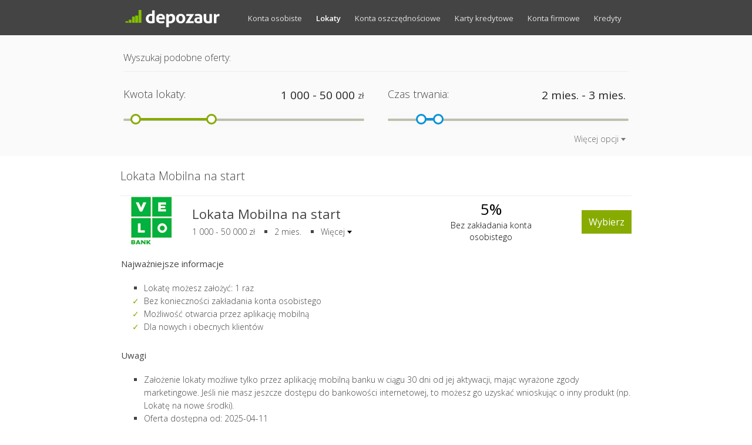

--- FILE ---
content_type: text/html; charset=UTF-8
request_url: https://depozaur.pl/lokaty-bankowe/velobank/lokata-mobilna-na-start
body_size: 17425
content:
<!doctype html>
<html itemscope itemtype="http://schema.org/WebPage" lang="pl" class="">
<head>
    

    <!--

        Want to use our data?
        Contact us, get your own widget and earn money as our white-label affiliate partner!
        http://livesmarter.pl/kontakt

    -->


    <title>Lokata Mobilna na start - VeloBank</title>
    <meta name="viewport" content="width=device-width, initial-scale=1.0">
    <meta charset="utf-8">
    <meta name="referrer" content="always" />

            <link rel="canonical" href="https://depozaur.pl/lokaty-bankowe/velobank/lokata-mobilna-na-start" />
    
            <meta name="description" content="Lokata Mobilna na start to oferta dostępna w VeloBank. Jej oprocentowanie wynosi 5% na okres 2 mies." />
        <meta property="og:description" content="Lokata Mobilna na start to oferta dostępna w VeloBank. Jej oprocentowanie wynosi 5% na okres 2 mies."/>
    
    <meta property="og:image" content="https://static.depozaur.pl/img/depozaur-fb.png" />
    <meta property="og:type" content="website" />
    <meta property="og:url" content="https://depozaur.pl/lokaty-bankowe/velobank/lokata-mobilna-na-start" />
    <meta property="og:title" content="Lokata Mobilna na start - VeloBank"/>

    <style> html {   height:100%; } body {   font:14px 'Open Sans', Arial, Helvetica, Sans, sans-serif;   font-weight: 300;   color: #444;   margin:0;   height:100%;   padding:0;   min-height:100%;   position:relative;   -webkit-overflow-scrolling: touch; } a {   text-decoration: none;   color: #d84a34; }  h1, h2, h3, h4, h5 {   font-weight: 300; } h1 {   font-size: 30px;   margin:20px 0 5px; } h2 {   font-size:24px;   margin:15px 0 5px; } h3 {   font-size: 20px;   margin:10px 0 5px; } h4 {   font-size: 18px;   margin:5px 0 5px; } h5 {   font-size: 16px;   margin:5px 0 5px; } p {   line-height: 26px;   margin:10px 0; }  input, select, option, textarea, button {   font:14px 'Open Sans', Arial, Helvetica, Sans, sans-serif;   color: #333;   /*-webkit-appearance:none;*/   margin: 0;   border:1px solid #ccc;   line-height:20px;   padding:5px;   border-radius: 0;   background:white;   outline:none;   vertical-align:middle; } input[type=checkbox] {   margin:0 5px 0 0; }  input:focus, select:focus, option:focus, textarea:focus, button:focus {   outline:none;   /*border-color: #8b2;*/ }  ul {   list-style: square; } #wrapper {   display: table;   width:100%;   table-layout: fixed;   height:100%; } #page-content {   display: table-row; }  .clean-list, .inline-list {   list-style: none;   padding: 0;   margin:0; } .clean-list li {   clear: both; } .inline-list {   display: inline; } .inline-list li {   display: inline;   margin: 0;   padding: 0;   list-style: none; }  .container {   margin: 0 auto;   width:100%;   max-width:900px;   overflow: hidden; } .header {   background-color: #fafafa; }  .bold {   font-weight: bold; } .bold-light {   font-weight: 400; } .text-center {   text-align: center; }  .text-right {   text-align: right; }  .text-left {   text-align: left; }  .pull-left {   float:left;   display: inline-block;   min-height: 1px; }  .pull-right {   float:right;   display: inline-block;   min-height: 1px; }  .f6f6f6 {   background-color: #f6f6f6; }  .col-md-1 {   width:50%;   float: left; }  .col-md-2 {   width:100%;   float: left; }  .col-md-3 {   width: 25%;   float: left; }  .col-md-4 {   width:100%;   float: left;   position: relative; }  .col-md-5 {   width:100%;   float: left; }  .col-md-6 {   width:100%;   float: left; }  .col-md-7 {   width:58.33%;   float: left; } .col-md-12 {   width:100%;   float: left; } .desktop {   display: none; } .mobile {   display: inline-block; }  @media(min-width: 769px) {   .col-md-1 {     width: 8.33%;   }   .col-md-2 {     width: 16.666%;   }   .col-md-4 {     width:33.333333%;   }   .col-md-5 {     width:41.6666666%;   }   .col-md-6 {     width:50%;   }   .desktop {     display: inline-block;   }   .mobile {     display: none;   } }  .hide {   display: none;   visibility: hidden; } .show {   display: inline-block;   visibility: visible; }  /*.livesmarter {*/   /*font-weight: 400;*/   /*color:#777;*/ /*}*/ /*.livesmarter span {*/   /*color:#ff2a00;*/ /*}*/ table {   width:100%; } table tr:nth-child(odd) {   background:#f9f9f9; } table tr:nth-child(even) {   /*background: #fbfbfb;*/ } table tr td {   padding:10px; }.green-button {   color:white;   /*border:1px solid #7e9f37;*/   /*background: linear-gradient(to bottom,#9ec04f 0,#8eb03f 100%);*/   background:#87ab00; } .red-button {   color:white;   background: #d84a34; } .grey-button {   background:#f6f6f6;   border:1px solid #efefef;   color:black; }  .green-button:hover {   opacity: 0.9; }  .orange-button {   background: #d84a34;   color:white;  }    .grey-bg {   background: #fafafa; }  .blue-bg {   background: #0993da;   color: white; }  .orange-bg {   background: #ffb103; }   .orange {   color:#d84a34; }  .green {   color: #87ab00 !important; }  .red {   color: #d84a34 !important; }  .red-bb {   border-bottom: 2px solid #d84a34;   margin: 0 -2px;   padding: 0 2px 8px; }  .green-bb {   border-bottom: 2px solid #87ab00;   margin: 0 -2px;   padding: 0 2px 8px; }  .green-bg {   background: #87ab00;   color: white; }  .red-orange-bb {   border-bottom: 2px solid #ffb103;   margin: 0;   padding: 0 1px 8px;   display: inline-block;   position:relative;   z-index:10; } .red-orange-bb:before{   content:'';   display:block;   position:absolute;   z-index:-1;   border-bottom:2px dashed #d84a34;   top:-2px;   bottom:-2px;   left:-2px;   right:-2px; } .logo {   background: url('https://static.depozaur.pl/img/depozaur.png') 0 -7px no-repeat;   font-size: 28px;   height: 55px;   background-size: 170px 55px;   padding: 0 10px 10px 15px;   vertical-align: middle; } .logo a {   color: white;   display: inline-block;   text-indent: -9999px;   height: 100%;   text-transform: uppercase;   font-size: 30px;   font-weight: 600;   line-height: 60px;   width: 170px; } .wallet {   background: transparent url('https://static.depozaur.pl/img/wallet-white.png') 14px 12px no-repeat;   height: 51px;   width:51px;   background-size: 27px 27px;   vertical-align: middle;   margin: 5px 0 0;   float:right;   position: relative;   -webkit-transition: all .4s; /* Safari */   transition: all .4s;   border-radius: 26px; } .wallet:hover {   background-color:rgba(255,255,255,.1); } .wallet:after {   border-radius: 10px;   position: absolute;   background: #87ab00;   content: attr(data-counter);   bottom: 7px;   font-size: 10px;   left: 8px;   height: 16px;   width: 16px;   text-align: center;   font-weight: 600;   color: white;   text-overflow: ellipsis;   overflow: hidden;   line-height: 16px; }  .wallet a {   color: white;   display: inline-block;   text-indent: -9999px;   height: 100%;   text-transform: uppercase;   font-weight: 600;   width: 41px; } .wallet-add {   display: none;   width:16px;   height:16px;   line-height: 16px;   font-size: 16px;   color:white;   position: relative;   cursor: pointer; } .wallet-add:after {   border-radius: 10px;   position: absolute;   background: #87ab00;   content: "+";   bottom: 0;   left: 0;   height: 16px;   width: 16px;   text-align: center;   font-weight: 600;   color: white;   text-overflow: ellipsis;   overflow: hidden;   line-height: 16px; } .product:hover .wallet-add {   display: inline-block; } .menu {   height: 60px;   background:#444; } .menu-wrapper {   padding: 0 20px; }  .nav {   position: fixed;   display: none;   background: #444;   height: 100%;   z-index: 10000;   max-width: 80%;   padding:0;   margin: 0;   vertical-align: middle;   top:0;   left:0;   width:250px; } .menu-expanded .nav {   display: block;  }  .nav li {   list-style: none; } .nav li:first-child { /*  margin-top:10px;*/ } .nav li a {   font-weight: 400;   padding: 10px 20px;   font-size: 13px;   display: block;   /*color:#222;*/   color:#e1e1e1; } .nav li a:hover {   background:#666; } .nav li a.active {   font-weight: 700;   color:white; } .menu-expanded {   left:250px;   overflow-x: hidden; }  @media(min-width: 769px) {   .menu-expanded {     overflow: auto;     left: 0;   }   .nav {     vertical-align: middle;     display: inline;     position: inherit;     width:auto;     background: inherit;   }   .menu-expanded .nav {     display: inline;   }   .nav li {     display: inline-block;   }   .nav li a {     display: inline;     padding:0 10px;   }   .nav li a:hover {     background:inherit;   } }    .header {   padding-top: 15px;   padding-bottom: 20px;   overflow: hidden;   /*border-bottom:1px solid #eee;*/   min-height: 110px; }  .header-description {   /*margin:0 10px 10px;*/   font-size: 16px;   /*padding: 10px;*/   position: relative;   line-height: 26px;   /*background: repeating-linear-gradient(*/     /*45deg,*/     /*#eee,*/     /*#eee 2px,*/     /*transparent 2px,*/     /*transparent 4px*/   /*);*/   /*text-shadow: 0 0 2px white;*/    margin: 0 20px 10px;   padding: 10px 0;    border-bottom: 1px solid #eee; }  .header-description .every-month {   font-weight: 400; }  .header-description-after {   height:24px;   font-weight: 700;   background:#fff;   line-height: 23px;   width:30px;   cursor: pointer;   text-align: center;   display: inline-block;   font-size:14px;   position:absolute;   right:10px; } .header-description-after:after {   content:'OK'; } .header-description-after:hover {   color:#888; }   .slider-wrapper .slider-labels {   overflow: hidden;   position: relative;   margin: 10px 20px 0;   line-height: 36px; }  .slider-wrapper .search-top {   margin:20px 20px 20px; }  .slider-wrapper label {   font-size:18px; } .slider-wrapper input {   width:145px;   max-width: 80%;   font-size:18px;   background: inherit;   border: none;   color: #222 !important;   -webkit-text-fill-color:#222;   opacity:1;   line-height: 30px; } .slider-wrapper input.short {   width:65px; } .slider-wrapper input.very-short {   width:45px; } .slider-wrapper input.very-very-short {   width:25px; } .slider .slider-description {   margin-top:12px;   font: 12px Arial, Helvetica, Sans, sans-serif, 'Sans Serif';   color:#555;   cursor: default;   width:50px;   text-align: center; } .slider-description.pull-left {   margin-left: -25px; } .slider-description.pull-right {   margin-right: -25px; }  .slider-wrapper.small .slider-labels {   margin:4px 20px 0;   line-height: 20px; } .slider-wrapper.small .search-top {   margin:15px 20px 20px; } .slider-wrapper.small label {   font-size:15px; } .slider-wrapper.small input {   font-size:15px;   color:#555;   padding-top: 0;   padding-bottom: 0;   line-height: 20px; } .slider-wrapper.small:hover, .slider-wrapper.small label:hover, .slider-wrapper.small input:hover {   cursor: pointer; }  .filters-wrapper {   font-size:13px; } .filters-wrapper .filter-title {   display: block;padding: 5px 20px;   font-size: 16px; } .filters-wrapper .filter {   padding: 3px 20px;   display: block;   font-size: 14px; } .filters-wrapper .filter label {   cursor: pointer; }  .more-settings {   margin-right: 25px;   font-size:14px;   color:#666;   clear:both; }  .more-settings:after {   content: "";   border-left: 4px solid transparent;   border-right: 4px solid transparent;   border-top: 5px solid #777;   display: inline-block;   margin: 0 0 2px 4px;   font-size: 15px;   box-sizing: border-box; } .more-settings:last-child:after {   border-bottom: 5px solid #777;   border-top: 0; }  .product-review {   padding:5px 0 15px; }  .product-review-meta {   overflow: hidden; } .message {   padding: 10px; }  .component {  } .component-block {   margin: 30px auto 10px;   padding:0 15px; } .product .component-block {   padding: 0; } .component h2, .component h3 {   font-size:20px;   margin:20px 0 10px;   padding: 10px 0;   font-weight: 400; } .component h4 {   font-size: 18px;   margin:20px 0 10px; } .component ul {   line-height: 22px; } .component table {   padding: 10px 0; }  .full-height {   height:100%; }  .product {   clear: both;   padding:0 10px 0 15px;   /*border-bottom: 1px dashed #ddd;*/ } .product:last-child {   border-bottom: none; }  .cell {   vertical-align: middle;   display: inline-block; } .provider {   width:12%; } .provider img {   max-width: 100%;   max-height: 85px; } .product-info {   width:49%;   margin-left: 1%; } .product-value {   width:19%; } .product-info-value {    width:68%;   margin-left: 1%; } .product-check {   width:18%; } .product-description {   overflow: hidden; }  .product-description h3, .product-description input {   font-weight: 400;   font-size:16px;   line-height: 27px;   margin: 0;   padding:0;   white-space: nowrap;   overflow: hidden;   text-overflow: ellipsis; }  .product-description input {   border: 1px solid transparent;   padding: 1px;   margin: -1px;   width: 100%; } .product-description input:hover {   border-bottom:1px solid #ddd;   background: #fafafa; }  .product:hover .info {   color:black; }  .product-attribute {   margin: 35px 0;   padding:5px 0; }  .product-check {   line-height: 15px;   font-size:12px;   font-weight: normal; }  .apply {   /*margin: 50px 0;*/   padding: 6px 5px;   text-transform: uppercase;   cursor: pointer; }  .product .history {   margin:14px 0;   font-size: 13px;   line-height: 14px;   color:black; } .product .history a {   margin:10px 0;   padding:7px 10px;   display: inline-block; }  .product-value {   font-size: 16px;   line-height: 20px;   font-weight: 400;   color:black;   position: relative; }  .product-value-description {   font-size:12px;   font-weight: 300;   line-height: 14px;   margin: 0 -20px; } .product-value-description a {   color:black; } .product-value-description a:hover {   border-bottom: 1px dashed #aaa;   background: #fafafa; } .product-value-explanation {   display: none;   position:absolute;   font-size:13px;   text-align: center;   width:100%;   top:-24px;   color:#777;   text-transform: uppercase; } .product:hover .product-value-explanation {   display: block; } .product-value-prefix {   font-size: 14px;   line-height: 18px;   font-weight: 300; } .product-description ul {   padding: 0;   margin: 0; } .product-description ul li {   list-style:none;   float: left;   padding: 2px 1px 2px 0;   line-height: 15px;   font-size:13px; } ul .duration:before, ul .card_fee:before, ul .cashback:before {   content: "";   display: inline-block;   width: 4px;   height: 4px;   background: #888;   border-radius: 2px;   vertical-align: middle;   margin: 0 4px 2px; } .info {   display: none;   clear:both; } .product-description ul li:first-child {   /* list-style: none; */   /*margin: 0;*/ } .product-description ul li:last-child {    list-style: none; }  .product-description ul {   cursor: pointer; }  .product-description ul .info:after {   content: "";   border-left: 4px solid transparent;   border-right: 4px solid transparent;   border-top: 5px solid #000;   display: inline-block;   margin: 0 0 2px 4px;   font-size: 15px;   box-sizing: border-box; }  .product-description ul .info.expanded:after {   content:"";   border-bottom: 5px solid #000;   border-top:none; }  .product-more-info {   margin: 0 0 35px;   line-height:22px; }  .product-more-info h4 {   padding: 6px 0;   font-size:14px;   margin: 5px 1px 0;   font-weight: 400;   /*text-align: center;*/   /*background:#f6f6f6;*/   /*border-bottom: 1px solid #eee;*/ } .product-more-info ul {   font-size:14px; }  .entities-result h3 {   border-bottom: 1px solid #eee;   font-size:18px;   margin:0 15px 0;   padding: 20px 0; } .entities-result h1 {   font-size:20px;   border-bottom: 1px solid #eee;   margin:0 15px 0;   padding: 20px 0; }   .table-key { } .table-value {   color:#000; } .table-value ul {   padding: 0; margin: 0; } .table-value ul li {   list-style: none;   margin: 0;   padding:0; } .breadcrumbs {   list-style: none;   margin:20px -10px 10px;   padding:7px 10px;   background:#f9f9f9; } .breadcrumbs li {   display: inline-block;   margin:0;   padding: 0 4px 0 0; } .breadcrumbs li a {   color: #555; } .breadcrumbs li a:after {   content: " ▸"; } .breadcrumbs li strong {   font-weight: 400; }    .slider-labels .currency, .slider-labels .percent, .slider-labels .explanation {   padding: 8px 0 0;   line-height: 25px;   float:right;   font-weight: 400; } .small .slider-labels .currency {   line-height: 21px;   padding: 0; } .currency.pln:after, .currency.PLN:after {   content:'zł'; }  .currency.eur:after, .currency.EUR:after {   content:'EUR'; }  .slider-labels .percent:after {   content: '%';   margin-left: -3px; }  .loader {   height:40px;   width: 40px;   margin:150px auto 350px;   position:relative;   /*-webkit-animation: rotation .7s infinite linear;*/   /*-moz-animation: rotation .7s infinite linear;*/   /*-o-animation: rotation .7s infinite linear;*/   /*animation: rotation .7s infinite linear;*/   /*border-left:6px solid #eee;*/   /*border-right:6px solid #eee;*/   /*border-bottom:6px solid #eee;*/   /*border-top:6px solid #d24726;*/   /*border-radius:100%;*/ }  .loader-col {   background:#bbb;   vertical-align:bottom;   width:16%;   margin:0 2%;   float:left; }  .loader-col:nth-child(1) {   margin-top: 90%;   height: 10%;    -webkit-animation-name: t1;   -webkit-animation-duration: 1s;   -webkit-animation-iteration-count: infinite;   animation: t1 1s infinite; }  .loader-col:nth-child(2) {   margin-top:80%;   height:20%;    -webkit-animation-name: t2;   -webkit-animation-duration: 1s;   -webkit-animation-iteration-count: infinite;   animation: t2 1s infinite; }  .loader-col:nth-child(3) {   margin-top: 60%;   height:40%;   -webkit-animation-name: b1;   -webkit-animation-duration: 1s;   -webkit-animation-iteration-count: infinite;    animation: b1 1s infinite; }  .loader-col:nth-child(4) {   margin-top: 55%;   height:45%;   -webkit-animation-name: b2;   -webkit-animation-duration: 1s;   -webkit-animation-iteration-count: infinite;    animation: b2 1s infinite; }  .loader-col:nth-child(5) {   margin-top:15%;   height:85%;   -webkit-animation-name: h1;   -webkit-animation-duration: 1s;   -webkit-animation-iteration-count: infinite;    animation: h1 1s infinite; }  @-webkit-keyframes t1 {   0% { height:0;margin-top:100%;}   10% { height:10%;margin-top:90%;}   100% { height:10%;margin-top:90%;} } @-webkit-keyframes t2 {   0% { height:0;margin-top:100%; }   10% { height:0;margin-top:100%; }   20% { height:20%;margin-top:80%; }   100% { height:20%;margin-top:80%; } } @-webkit-keyframes b1 {   0% { height:0;margin-top:100%; }   20% { height:0;margin-top:100%; }   30% { height:40%; margin-top:60%; }   100% { height:40%; margin-top:60%; } } @-webkit-keyframes b2 {   0% { height:0;margin-top:100%; }   30% { height:0;margin-top:100%; }   40% { height:45%; margin-top:55%; }   100% { height:45%; margin-top:55%; } } @-webkit-keyframes h1 {   0% { height:0;margin-top:100%; }   40% { height:0;margin-top:100%; }   50%{ height:85%; margin-top:15%; }   100%{ height:85%; margin-top:15%; } }  @keyframes t1 {   0% { height:0;margin-top:100%;}   10% { height:10%;margin-top:90%;}   100% { height:10%;margin-top:90%;} } @keyframes t2 {   0% { height:0;margin-top:100%; }   10% { height:0;margin-top:100%; }   20% { height:20%;margin-top:80%; }   100% { height:20%;margin-top:80%; } } @keyframes b1 {   0% { height:0;margin-top:100%; }   20% { height:0;margin-top:100%; }   30% { height:40%; margin-top:60%; }   100% { height:40%; margin-top:60%; } } @keyframes b2 {   0% { height:0;margin-top:100%; }   30% { height:0;margin-top:100%; }   40% { height:45%; margin-top:55%; }   100% { height:45%; margin-top:55%; } } @keyframes h1 {   0% { height:0;margin-top:100%; }   40% { height:0;margin-top:100%; }   50%{ height:85%; margin-top:15%; }   100%{ height:85%; margin-top:15%; } }   /*@-webkit-keyframes rotation {*/   /*from {-webkit-transform: rotate(0deg);}*/   /*to {-webkit-transform: rotate(359deg);}*/ /*}*/  /*@-moz-keyframes rotation {*/   /*from {-moz-transform: rotate(0deg);}*/   /*to {-moz-transform: rotate(359deg);}*/ /*}*/  /*@-o-keyframes rotation {*/   /*from {-o-transform: rotate(0deg);}*/   /*to {-o-transform: rotate(359deg);}*/ /*}*/  /*@keyframes rotation {*/   /*from {transform: rotate(0deg);}*/   /*to {transform: rotate(359deg);}*/ /*}*/   .load-more {   margin: 30px auto;   display: block;   background:#f6f6f6;   color:#666;   text-shadow: 0 0 1px white;   padding:12px 20px;   border:0;   font-weight: 300;   font-size:16px;   cursor: pointer; } .load-more:after {   content:' »'; }  .product-invalid {   margin:20px 0 15px;   padding:10px 15px 5px; }  .archival-entities .product {   /*opacity:0.7;*/ } .archival-entities .product:hover {   opacity: 1; }  .archival-entities .new:after {   /*content: "Nowość";*/   /*text-transform: uppercase;*/   /*background: #ffc600;*/   /*padding:3px 5px;*/   /*color:white;*/   /*font-size:12px;*/   /*margin:0 5px;*/   /*font-weight: 400;*/   /*text-shadow: 0 0 2px #ffbb00;*/ }  .archive .apply {   background: #f6f6f6;   border: 1px solid #efefef;   color:#bbb;   cursor: inherit;   position: relative; }  .archive .apply:hover {   animation-name: not-allowed;   animation-duration: 2.5s;   animation-delay: 0s;   transform-origin: 50% 50%;   animation-iteration-count: 1; }  .archive .apply:after {   display: none; }  .archive .apply:hover:after {   content: attr(data-after-content);   display: inline;   position: absolute;   z-index: 1000;   width: 100%;   left:0;   color: #999;   line-height: 13px;   font-weight: 300;   font-size:10px;   /*top: -30px;*/   top:0;   text-align: center;   height:100%;   background: inherit;   vertical-align: middle;   overflow: hidden; }  .hamburger {   cursor: pointer;   font-size: 24px;   position: relative;   padding-left: 45px;   vertical-align: middle; } .hamburger:before {   content: "";   position: absolute;   top: 6px;   left: 0;   width: 26px;   height: 4px;   border-top: 12px double #eee;   border-bottom: 4px solid #eee; }   .video-container {   position: relative;   padding-bottom: 56.25%;   height: 0;   overflow: hidden;   margin-bottom: 30px; } .video-container iframe, .video-container object, .video-container embed {   position: absolute;   top: 0;   left: 0;   width: 100%;   height: 100%; }  .score {   line-height: 20px; } /*.stars {*/   /*color: #ffbe04;*/   /*font-size: 16px;*/   /*position: relative;*/   /*line-height: 20px;*/ /*}*/  .easy-condition {   list-style: none;   position: relative; } .easy-condition:before {   content: "✓";   position: absolute;   left: -20px;   color: #87ab00; }  /*.stars:before {*/   /*content: "\2605\2605\2605\2605\2605";*/   /*color:#ddd;*/ /*}*/ /*.stars:after {*/   /*position: absolute;*/   /*left:0;*/   /*overflow: hidden;*/ /*}*/ /*.stars[data-mark="100"]:after{ content: "\2605\2605\2605\2605\2605"; }*/ /*.stars[data-mark="90"]:after{ content: "\2605\2605\2605\2605\2605"; width:90%; }*/ /*.stars[data-mark="80"]:after { content: "\2605\2605\2605\2605";}*/ /*.stars[data-mark="70"]:after{ content: "\2605\2605\2605\2605"; width:70%; }*/ /*.stars[data-mark="60"]:after { content: "\2605\2605\2605"; }*/ /*.stars[data-mark="50"]:after{ content: "\2605\2605\2605"; width:50%; }*/ /*.stars[data-mark="40"]:after { content: "\2605\2605"; }*/ /*.stars[data-mark="30"]:after{ content: "\2605\2605"; width:30%; }*/ /*.stars[data-mark="20"]:after { content: "\2605"; }*/ /*.stars[data-mark="10"]:after{ content: "\2605"; width:10%; }*/ /*.stars[data-mark="0" ]:after { content: ""; }*/ /*.stars[data-mark="-10" ]:after { content: "☆☆☆☆☆"; }*/  .component textarea {   background: #f4f4f4;   padding: 8px 6px;   border:1px solid transparent;   width: 100%;   min-height: 100px;   margin: 3px 0;   box-sizing: border-box;   max-width: 100%; } .component textarea:focus, .component input:focus {   border:1px solid #ccc; }  .component input {   background: #f4f4f4;   padding: 8px 6px;   border:1px solid transparent;   margin: 3px 0;   box-sizing: border-box;   width:100%; }   .stars {   border:0;   margin:0;   padding:0; } .stars input {   width:9px;   font-size:18px;   height: 22px;   overflow:hidden;   visibility:hidden;   padding:0;   margin:0;   color:#ffbe00;   position: relative; } .stars.checkable input {   cursor: pointer; } .stars input:focus {   outline:none; } .stars input:before {   content: "\2605";   position:absolute;   visibility:visible; } .stars input:nth-child(even):before {   right:0; }  .stars input:checked ~ input{   color:#ddd; } .stars.checkable:hover input {   color: #ffbe00; } .stars.checkable input:hover ~ input, .stars.checkable input:hover ~ input {   color:#ddd; }  .rating-wrapper {   padding: 10px 0; }  @keyframes not-allowed {   0% { margin-right:-2px;}   4% { margin-right: 2px; }   8% { margin-right:-2px;}   12% {margin-right: 2px; }   16% {margin-right: 0; }  }  @media (min-width: 769px) {   .product-more-info-tab {     margin:10px 0 20px;   }   .archive .apply:hover:after {     font-size:13px;   }   .hamburger {     display: none;   }   .product {     min-height: 88px;     padding: 0 15px;   }   .product-description h3,   .product-description input {     font-size:22px;     line-height: 30px;   }   .credit .product-description h3 {     font-size:16px;   }   .product-description input {     margin: -2px;     padding: 2px;   }   .product-info {     margin-left: 2%;   }   .product-check {     line-height: 30px;     font-size:16px;   }   .apply {     padding:9px 12px;     text-transform: none;   }   .product-value {     font-size: 26px;     line-height: 30px;   }   .product-value-description {     font-size:14px;     line-height: 20px;     padding: 3px 0 0;     margin:0;   }   .product-description ul {     margin: 3px 0;   }   .product-description ul li {     list-style: square;     padding: 5px 5px 5px 0;     font-size:14px;     margin: 0 0 0 28px;   }   ul .duration:before, ul .card_fee:before, ul .cashback:before {     display: none;   }   .product-description ul li:last-child {     list-style: square;   }   .product-description ul li:first-child {     list-style: none;     margin: 0;   }   .product-more-info h4 {     font-size:15px;   }   .product-more-info ul {     font-size:14px;   }   .info {     display:list-item;     clear: none;   }    .new-product h3:after {     /*content: "Nowość";*/     /*text-transform: uppercase;*/     /*background: #ffc600;*/     /*padding: 4px 4px;*/     /*color: white;*/     /*font-size: 11px;*/     /*margin: 0 5px;*/     /*font-weight: 400;*/     /*vertical-align: top;*/     /*opacity:0.9;*/   }    /*.expiring-product h3:after {*/     /*content: "Kończy się";*/     /*text-transform: uppercase;*/     /*background: #aaa;*/     /*padding: 4px 4px;*/     /*color: white;*/     /*font-size: 11px;*/     /*margin: 0 5px;*/     /*font-weight: 400;*/     /*vertical-align: top;*/     /*opacity:0.9;*/   /*}*/    .td-min-width {     float:left;     visibility: hidden;     margin: 0 -20px;   } } @media(min-width:900px){    .slider-wrapper input {     width:175px;     font-size:19px;    } }.ui-helper-hidden { display: none; } .ui-helper-hidden-accessible { border: 0; clip: rect(0 0 0 0); height: 1px; margin: -1px; overflow: hidden; padding: 0; position: absolute; width: 1px; } .ui-helper-reset { margin: 0; padding: 0; border: 0; outline: 0; line-height: 1.3; text-decoration: none; font-size: 100%; list-style: none; } .ui-helper-clearfix:before, .ui-helper-clearfix:after { content: ""; display: table; border-collapse: collapse; } .ui-helper-clearfix:after { clear: both; } .ui-helper-clearfix { min-height: 0; /* support: IE7 */ } .ui-helper-zfix { width: 100%; height: 100%; top: 0; left: 0; position: absolute; opacity: 0; filter:Alpha(Opacity=0); }  .ui-front { z-index: 100; }   /* Interaction Cues ----------------------------------*/ .ui-state-disabled { cursor: default !important; }   /* Icons ----------------------------------*/  /* states and images */ .ui-icon { display: block; text-indent: -99999px; overflow: hidden; background-repeat: no-repeat; }   /* Misc visuals ----------------------------------*/  /* Overlays */ .ui-widget-overlay { position: fixed; top: 0; left: 0; width: 100%; height: 100%; } .ui-slider { position: relative; text-align: left; } .ui-slider .ui-slider-handle { position: absolute; z-index: 2; width: 12px; height: 12px; cursor: pointer; -ms-touch-action: none; touch-action: none; } .ui-slider .ui-slider-range { position: absolute; z-index: 1; font-size: .7em; display: block; /*border: 0;*/ background-position: 0 0; }  /* For IE8 - See #6727 */ .ui-slider.ui-state-disabled .ui-slider-handle, .ui-slider.ui-state-disabled .ui-slider-range { filter: inherit; }  .ui-slider-horizontal { height: 4px;   /*top:-1px;*/ } .ui-slider-horizontal .ui-slider-handle {   top: -8px;   margin-left: -11px; } .ui-slider-horizontal .ui-slider-range { top: 0; height: 100%; } .ui-slider-horizontal .ui-slider-range-min { left: 0; } .ui-slider-horizontal .ui-slider-range-max { right: 0; }  .ui-slider-vertical { width: .8em; height: 100px; } .ui-slider-vertical .ui-slider-handle { left: -.3em; margin-left: 0; margin-bottom: -.6em; } .ui-slider-vertical .ui-slider-range { left: 0; width: 100%; } .ui-slider-vertical .ui-slider-range-min { bottom: 0; } .ui-slider-vertical .ui-slider-range-max { top: 0; }  /* Component containers ----------------------------------*/ .ui-widget { font-family: Trebuchet MS,Tahoma,Verdana,Arial,sans-serif; font-size: 1.1em; } .ui-widget .ui-widget { font-size: 1em; } .ui-widget input, .ui-widget select, .ui-widget textarea, .ui-widget button { font-family: Trebuchet MS,Tahoma,Verdana,Arial,sans-serif; font-size: 1em; } .ui-widget-content {   box-shadow: 0 0 20px rgba(40,40,40,0.05); background: #bfbfaf;   cursor: pointer;   border-radius: 2px; } .ui-widget-content a { color: #333333; } .ui-widget-header { background: #d84a34;   color: #ffffff;   font-weight: bold;   margin:-1px 0; }  .bg-blue .ui-widget-header {   background: #0993da; }  .bg-orange .ui-widget-header {   background: #ffb103; }  .bg-green .ui-widget-header {   background: #87ab00; }  .bg-purple .ui-widget-header {   background: #7a38ab; }   /* Interaction states ----------------------------------*/ .ui-state-default, .ui-widget-content .ui-state-default, .ui-widget-header .ui-state-default {   /*background:#d84a34;*/   background-clip: padding-box;   border-radius: 9px;   outline: none;   background: white;   /*border: 1px solid #B0B0B0;*/   border:3px solid #d84a34; }  .bg-green .ui-state-default, .bg-green .ui-widget-content .ui-state-default, .bg-green .ui-widget-header .ui-state-default {   border-color:#87ab00; }  .bg-orange .ui-state-default, .bg-orange .ui-widget-content .ui-state-default, .bg-orange .ui-widget-header .ui-state-default {   border-color:#ffb103; }  .bg-blue .ui-state-default, .bg-blue .ui-widget-content .ui-state-default, .bg-blue .ui-widget-header .ui-state-default {   border-color:#0993da; }  .bg-purple .ui-state-default, .bg-purple .ui-widget-content .ui-state-default, .bg-purple .ui-widget-header .ui-state-default {   border-color:#7a38ab; }  .ui-state-default a, .ui-state-default a:link, .ui-state-default a:visited { color: #1c94c4; text-decoration: none; } .ui-state-hover, .ui-widget-content .ui-state-hover, .ui-widget-header .ui-state-hover, .ui-state-focus, .ui-widget-content .ui-state-focus, .ui-widget-header .ui-state-focus {   } .ui-state-hover a, .ui-state-hover a:hover, .ui-state-hover a:link, .ui-state-hover a:visited, .ui-state-focus a, .ui-state-focus a:hover, .ui-state-focus a:link, .ui-state-focus a:visited { color: #c77405; text-decoration: none; } .ui-state-active, .ui-widget-content .ui-state-active, .ui-widget-header .ui-state-active {   /*border:10px solid rgba(220,50,80,.2);*/   /*border-radius: 20px;*/   /*top:-18px;*/   /*margin-left: -20px;*/    background:#f6f6f6 linear-gradient(#fff, #eee); } .ui-state-active a, .ui-state-active a:link, .ui-state-active a:visited { color: #eb8f00; text-decoration: none; }  /* Interaction Cues ----------------------------------*/ .ui-state-highlight, .ui-widget-content .ui-state-highlight, .ui-widget-header .ui-state-highlight { border: 1px solid #fed22f; color: #363636; } .ui-state-highlight a, .ui-widget-content .ui-state-highlight a, .ui-widget-header .ui-state-highlight a { color: #363636; } .ui-state-error, .ui-widget-content .ui-state-error, .ui-widget-header .ui-state-error { border: 1px solid #cd0a0a; color: #ffffff; } .ui-state-error a, .ui-widget-content .ui-state-error a, .ui-widget-header .ui-state-error a { color: #ffffff; } .ui-state-error-text, .ui-widget-content .ui-state-error-text, .ui-widget-header .ui-state-error-text { color: #ffffff; } .ui-priority-primary, .ui-widget-content .ui-priority-primary, .ui-widget-header .ui-priority-primary { font-weight: bold; } .ui-priority-secondary, .ui-widget-content .ui-priority-secondary, .ui-widget-header .ui-priority-secondary { opacity: .7; filter:Alpha(Opacity=70); font-weight: normal; } .ui-state-disabled, .ui-widget-content .ui-state-disabled, .ui-widget-header .ui-state-disabled { opacity: .35; filter:Alpha(Opacity=35); background-image: none; } .ui-state-disabled .ui-icon { filter:Alpha(Opacity=35); /* For IE8 - See #6059 */ }  /* Icons ----------------------------------*/  /* states and images */ .ui-icon { width: 16px; height: 16px; }  /* Overlays */ .ui-widget-overlay { background: #666666; opacity: .5; filter: Alpha(Opacity=50); } .ui-widget-shadow { margin: -5px 0 0 -5px; padding: 5px; background: #000000; opacity: .2; filter: Alpha(Opacity=20); border-radius: 5px; } #page-footer {   display: table-row;   background-color: #3f454e;   background:#444;  } .footer {   height: auto;   color: #eee;   width:100%;   border-top: 40px solid white; } .footer a {   color: #eee; } .footer-block {   padding: 10px 0;  } .footer-h {   padding: 15px 20px 5px; } .footer-list {   list-style: none;   margin:0;   padding: 0 20px; } .footer-list li {   margin: 0;   padding: 2px 0;   line-height: 20px; } .footer-p {   line-height: 24px;   padding: 0 20px;   margin: 0; } @media(min-width: 769px) {   .footer-block {     padding: 15px 0 30px;   } } .main-page .footer {   border: none; }  .sm-plugin {   float:right; }.wl html, .wl body, .wl #wrapper {   height: auto; }  .wl .header {   background: inherit; }  .wl .container {   max-width:100%; }  .wl .wallet-add {   display: none; }  .provided-by {   color: #888;   margin: 30px 0 0; } .provided-by .deposaur-logo {   background: url('https://static.depozaur.pl/img/depozaur-black.png') 0 -3px no-repeat;   background-size: 154px 48px;   padding: 0 9px;   vertical-align: middle;   color: transparent;   margin: 5px 0;   opacity:0.7;   height:48px;   width:154px;   display: inline-block;   transition: all .35s ease-in-out; } .provided-by:hover .deposaur-logo {   opacity: 1; }  /* JOP */ .jak-oszczedzac-pieniadze .green-button, .jak-oszczedzac-pieniadze .bg-green .ui-widget-header, .wl15 .green-button, .wl15 .bg-green .ui-widget-header, {   background: #30a146; } .jak-oszczedzac-pieniadze .bg-green .ui-state-default, .jak-oszczedzac-pieniadze .bg-green .ui-widget-content .ui-state-default, .jak-oszczedzac-pieniadze .bg-green .ui-widget-header .ui-state-default, .wl15 .bg-green .ui-state-default, .wl15 .bg-green .ui-widget-content .ui-state-default, .wl15 .bg-green .ui-widget-header .ui-state-default {   border-color: #30a146; }  /* ZF */ .zaradny-finansowo .green-button, .zaradny-finansowo .bg-green .ui-widget-header, .wl21 .green-button, .wl21 .ui-widget-header, .plugin.zaradny-finansowo .apply {   background: #F34C3D; } .zaradny-finansowo .bg-green .ui-state-default, .zaradny-finansowo .bg-green .ui-widget-content .ui-state-default, .zaradny-finansowo .bg-green .ui-widget-header .ui-state-default, .wl21 .bg-green .ui-state-default, .wl21 .bg-green .ui-widget-content .ui-state-default, .wl21 .bg-green .ui-widget-header .ui-state-default, .plugin.zaradny-finansowo .apply {   border-color: #F34C3D; }   /* Marcin Iwuc */ .marcin-iwuc .green-button, .marcin-iwuc .bg-green .ui-widget-header, .wl31 .green-button, .wl31 .bg-green .ui-widget-header {   background: #D3544A; } .marcin-iwuc .bg-green .ui-state-default, .marcin-iwuc .bg-green .ui-widget-content .ui-state-default, .marcin-iwuc .bg-green .ui-widget-header .ui-state-default, .wl31 .bg-green .ui-state-default, .wl31 .bg-green .ui-widget-content .ui-state-default, .wl31 .bg-green .ui-widget-header .ui-state-default {   border-color: #D3544A; }     /* Maciej Samcik */ .wl33 .green-button, .wl33 .bg-green .ui-widget-header {   background: #be0027; } .wl33 .bg-green .ui-state-default, .wl33 .bg-green .ui-widget-content .ui-state-default, .wl33 .bg-green .ui-widget-header .ui-state-default {   border-color: #be0027; }   .wl24 .green-button, .wl24 .bg-green .ui-widget-header {   background: #ff0800;   border-radius: 25px; } .wl24 .bg-green .ui-state-default, .wl24 .bg-green .ui-widget-content .ui-state-default, .wl24 .bg-green .ui-widget-header .ui-state-default {   border-color: #ff0800; }    .wl48 .green-button, .wl48 .bg-green .ui-widget-header {  background: #6a92cc; }  .wl48 .bg-green .ui-state-default, .wl48 .bg-green .ui-widget-content .ui-state-default, .wl48 .bg-green .ui-widget-header .ui-state-default { border-color: #6a92cc; }   /*.wl a {*/   /*color: #ae2525;*/ /*}*/ </style>
    <link href='https://fonts.googleapis.com/css?family=Open+Sans:300,400,600&subset=latin,latin-ext' rel='stylesheet' type='text/css'>

    <script>
        var sourceId = 14;
        if(document.referrer !== undefined && document.cookie.indexOf('dpsr_sr') <= -1) {
            document.cookie ="dpsr_sr = " + (document.referrer == '' ? 'direct' : document.referrer) + ";path=/";
        }
    </script>

    <script type="text/javascript" src="/js/jquery.js"></script>
    <script type="text/javascript" src="/js/jquery-ui.min.js"></script>
    <script type="text/javascript" src="/js/jquery.ui.touch-punch.min.js"></script>
    <script type="text/javascript" src="/js/src/Cookie/Cookie.js"></script>
    <script type="text/javascript" src="/js/src/PubSub/pubsub.js"></script>

    <script type="text/javascript" src="/js/bootstrap.js?v=0.5.33"></script>
    <script type="text/javascript" src="/js/ProductClick.js?v=0.5.33"></script>
    <script type="text/javascript" src="/js/Number.js?v=0.5.33"></script>

    <script type="text/javascript" src="/js/src/Slider/extensions.js?v=0.5.33"></script>
    <script type="text/javascript" src="/js/src/Slider/SliderInput.js?v=0.5.33"></script>
    <script type="text/javascript" src="/js/src/Slider/Slider.js?v=0.5.33"></script>
    <script type="text/javascript" src="/js/src/Service/DepositService.js?v=0.5.33"></script>
    <script type="text/javascript" src="/js/src/TemplateEngine/DepositTemplateEngine.js?v=0.5.33"></script>

    <script type="text/javascript" src="/js/src/Slider/Url.js?v=0.5.33"></script>

    <script>
        var banks = {"1":{"name":"Idea Bank","url":"ideabank.pl","id":1,"slug":"idea-bank"},"2":{"name":"FM Bank","url":"fmbank.pl","id":2,"slug":"fm-bank"},"3":{"name":"Meritum Bank","url":"meritumbank.pl","id":3,"slug":"meritum-bank"},"4":{"name":"Getin Online","url":"getinonline.pl","id":4,"slug":"getin-online"},"5":{"name":"Deutsche Bank","url":"deutschebank.pl","id":5,"slug":"deutsche-bank"},"6":{"name":"Lion's Bank","url":"lionsbank.pl","id":6,"slug":"lions-bank"},"7":{"name":"SKBank","url":"skbank.pl","id":7,"slug":"skbank"},"8":{"name":"Noble Bank","url":"noblebank.pl","id":8,"slug":"noble-bank"},"9":{"name":"Getin Bank","url":"getinbank.pl","id":9,"slug":"getin-bank"},"10":{"name":"Credit Agricole","url":"credit-agricole.pl","id":10,"slug":"credit-agricole"},"11":{"name":"Toyota Bank","url":"toyotabank.pl","id":11,"slug":"toyota-bank"},"12":{"name":"BG\u017bOptima","url":"bgzoptima.pl","id":12,"slug":"bgzoptima"},"13":{"name":"Plus Bank","url":"plusbank.pl","id":13,"slug":"plus-bank"},"14":{"name":"Santander Consumer","url":"santanderconsumer.pl","id":14,"slug":"santander-consumer"},"15":{"name":"Bank Zachodni WBK","url":"bzwbk.pl","id":15,"slug":"bank-zachodni-wbk"},"16":{"name":"Bank Millennium","url":"bankmillennium.pl","id":16,"slug":"bank-millennium"},"17":{"name":"Citi Handlowy","url":"citibank.pl","id":17,"slug":"citi-handlowy"},"18":{"name":"ING Bank \u015al\u0105ski","url":"ingbank.pl","id":18,"slug":"ing-bank-slaski"},"19":{"name":"mBank","url":"mbank.pl","id":19,"slug":"mbank"},"20":{"name":"Smart Bank","url":"banksmart.pl","id":20,"slug":"bank-smart"},"21":{"name":"BIZ Bank","url":"bizbank.pl","id":21,"slug":"biz-bank"},"22":{"name":"BNP Paribas","url":"bnpparibas.pl","id":22,"slug":"bnp-paribas"},"23":{"name":"Alior Bank","url":"aliorbank.pl","id":23,"slug":"alior-bank"},"24":{"name":"Bank Pocztowy","url":"pocztowy.pl","id":24,"slug":"bank-pocztowy"},"25":{"name":"Expander (Eurobank)","url":"expander.pl","id":25,"slug":"expander"},"26":{"name":"PKO BP","url":"pkobp.pl","id":26,"slug":"pkobp"},"27":{"name":"T-Mobile Us\u0142ugi Bankowe","url":"t-mobilebankowe.pl","id":27,"slug":"t-mobile-uslugi-bankowe"},"28":{"name":"BO\u015a Bank","url":"bosbank.pl","id":28,"slug":"bosbank"},"29":{"name":"PBS Ciechan\u00f3w","url":"pbsciechanow.pl","id":29,"slug":"pbsciechanow"},"30":{"name":"neoBank","url":"neobank.pl","id":30,"slug":"neoBank"},"31":{"name":"Aviva","url":"aviva.pl","id":31,"slug":"aviva"},"32":{"name":"Raiffeisen Polbank","url":"raiffeisenpolbank.com","id":32,"slug":"raiffeisen-polbank"},"33":{"name":"Orange Finanse","url":"orangefinanse.com","id":33,"slug":"orange-finanse"},"34":{"name":"BossaBank","url":"bossabank.pl","id":34,"slug":"bossa-bank"},"35":{"name":"Bank Sp\u00f3\u0142dzielczy w Piasecznie","url":"psbank.pl","id":35,"slug":"psbank"},"36":{"name":"Open Online","url":"openonline.pl","id":36,"slug":"openonline"},"37":{"name":"Eurobank","url":"eurobank.pl","id":37,"slug":"eurobank"},"38":{"name":"BPH","url":"bph.pl","id":38,"slug":"bph"},"39":{"name":"Volkswagen Bank","url":"vwbank.pl","id":39,"slug":"volkswagen-bank"},"40":{"name":"Pekao SA","url":"pekao.com.pl","id":40,"slug":"pekao"},"41":{"name":"Nest Bank","url":"nestbank.pl","id":41,"slug":"nest-bank"},"42":{"name":"Santander Bank Polska","url":"santander.pl","id":42,"slug":"santander"},"43":{"name":"Inbank","url":"inbank.pl","id":43,"slug":"inbank"},"44":{"name":"Facto","url":"lokatafacto.pl","id":44,"slug":"facto"},"45":{"name":"Aion Bank","url":"aion.eu","id":45,"slug":"aion-bank"},"46":{"name":"VeloBank","url":"velobank.pl","id":46,"slug":"velobank"},"47":{"name":"Raiffeisen Digital Bank","url":"raiffeisendigital.com","id":47,"slug":"raiffeisen-digital-bank"},"48":{"name":"Raisin","url":"raisin.com","id":48,"slug":"raisin"}};
        var sliders = [];
        $(function(){
            sliders = [
                new Slider({
                    id: 'value',
                    values: '0,500,1000,2000,5000,10000,15000,20000,25000,30000,35000,40000,45000,50000,55000,60000,65000,70000,75000,80000,85000,90000,95000,100000,110000,125000,150000,175000,200000,250000,300000,350000,400000,500000,750000,1000000',
                    initial_values: '1000,50000',
                    type: 'money'
                }).draw(),
                new Slider({
                    id: 'duration',
                    values: '1d,30d,2m,3m,4m,5m,6m,9m,12m,15m,18m,24m,36m,48m,60m',
                    initial_values: '2m,3m',
                    type: 'duration'
                }).draw()
            ];
        });

        var url = new Url('/lokaty-bankowe/{value}/{duration}', ['account', 'date', 'client', 'opening','new_funds'], ['account', 'date', 'client', 'opening', 'new_funds']);
    </script>

    <link rel="apple-touch-icon" href="/apple-touch-icon-180x180.png">
<link rel="icon" type="image/png" href="/android-chrome-192x192.png" sizes="192x192">
<link rel="manifest" href="/manifest.json">
<link rel="mask-icon" href="/safari-pinned-tab.svg" color="#5bbad5">
<meta name="msapplication-TileColor" content="#da532c">
<meta name="msapplication-TileImage" content="/mstile-144x144.png">
<meta name="theme-color" content="#ffffff"></head><body class="product-page">

<div id="wrapper">
    <div id="page-content">
                    <div class="menu">
                <div class="container">
                    <div class="menu-wrapper">
    <span class="hamburger"></span>
    <span class="logo">
        <a href="/">Depozaur</a>
    </span>
    <ul class="nav">
        <li><a href="/konta-osobiste" class="">Konta osobiste</a></li>
        <li><a href="/lokaty-bankowe" class="active">Lokaty</a></li>
        <li><a href="/konta-oszczednosciowe" class="">Konta oszczędnościowe</a></li>
        <li><a href="/karty-kredytowe" class="">Karty kredytowe</a></li>
        <li><a href="/konta-firmowe" class="">Konta firmowe</a></li>
        <li><a href="/kredyty-gotowkowe" class="">Kredyty</a></li>
    </ul>
    <span data-counter="0" class="wallet hide">
        <a href="">Portfel</a>
    </span>
</div>                </div>
            </div>
                
        <div class="header">
            <div class="container">
                        <h3 class="header-description">
            Wyszukaj podobne oferty:
        </h3>

<div class="pull-left col-md-6">
    <div class="slider-wrapper " id="value">
    <div class="slider-labels">
        <label class="pull-left" for="value">Kwota lokaty:</label>
                    <span class="currency pln"></span>
                <input class="pull-right text-right " value="1000,50000" disabled name="value" type="text" />
    </div>
    <div class="slider search-top bg-green"></div>
</div></div>
<div class="pull-left col-md-6">
    <div class="slider-wrapper " id="duration">
    <div class="slider-labels">
        <label class="pull-left" for="duration">Czas trwania:</label>
                <input class="pull-right text-right " value="2m,3m" disabled name="duration" type="text" />
    </div>
    <div class="slider search-top bg-blue"></div>
</div></div>
<div class="pull-left col-md-4">
    <div class="filters-wrapper hide">
        <span class="filter-title">
            Możliwości otwarcia:
        </span>

        <span class="filter">
            <input type="checkbox" name="opening_internet" checked id="opening_internet"  />
            <label for="opening_internet">Przez internet</label>
        </span>

        <span class="filter" >
            <input type="checkbox" name="opening_mobile" checked id="opening_mobile"  />
            <label for="opening_mobile">Przez aplikację mobilną</label>
        </span>

        <span class="filter" >
            <input type="checkbox" name="opening_branch" checked id="opening_branch"  />
            <label for="opening_branch">W placówce</label>
        </span>

        <span class="filter" >
            <input type="checkbox" name="opening_phone" checked id="opening_phone"  />
            <label for="opening_phone">Przez telefon</label>
        </span>
    </div>
</div>
<div class="pull-left col-md-4">
    <div class="filters-wrapper hide">
        <span class="filter-title">
            Pokaż oferty:
        </span>

        <span class="filter" >
            <input type="checkbox" data-value="false" name="account"  id="account"  />
            <label for="account">Bez zakładania konta osobistego</label>
        </span>

        <span class="filter" >
            <input type="checkbox" data-value="current" name="client"  id="client"  />
            <label for="client">Bez promocji dla nowych klientów</label>
        </span>

        <span class="filter" >
            <input type="checkbox" data-value="false" name="new_funds"  id="new_funds"  />
            <label for="new_funds">Bez promocji dla nowych środków</label>
        </span>

    </div>
</div>


<a href="#" class="pull-right more-settings">Więcej opcji</a>
<a href="#" class="pull-right more-settings hide">Mniej opcji</a>            </div>
        </div>

        <div class="container">
                
        <div class=" entities-result">

                            <h1 itemprop="name">Lokata Mobilna na start</h1>
            
        </div>

        <div class="" id="entities" itemprop="mainEntity" itemscope itemtype="http://schema.org/ItemList">
                            <meta itemprop="name" content="Lokata Mobilna na start - VeloBank"/>
            
                                                
<div class="product deposit   " itemprop="itemListElement" itemscope itemtype="http://schema.org/DepositAccount">
    <div class="product-description">
        <span class="cell provider" itemprop="offeredBy" itemscope itemtype="http://schema.org/BankOrCreditUnion">
                            <meta itemprop="name" content="VeloBank" />
                <link itemprop="url" href="https://velobank.pl" />
                <img itemprop="logo" alt="VeloBank" title="VeloBank"
                                            data-echo="https://static.depozaur.pl/img/velobank.png" src="[data-uri]"
                                    />
                    </span><!--
    ---><span class="cell product-info">
            <h3 title="Lokata Mobilna na start" itemprop="name">Lokata Mobilna na start <span class="wallet-add hide"></span></h3>
            <ul>
                <li class="value" itemprop="amount" itemscope itemtype="http://schema.org/MonetaryAmount">
                                            <span itemprop="minValue" content="1000">1 000</span>
                      - <span itemprop="maxValue" content="50000">50 000</span> zł
                    
                    <meta itemprop="currency" content="PLN" />
                </li>
                                    <li class="duration">2 mies.</li>
                                <li class="info">Więcej</li>
            </ul>
        </span><!--
    ---><span class="cell product-value text-center bold with-description" itemprop="interestRate" itemscope itemtype="http://schema.org/QuantitativeValue">
            <span itemprop="value">5</span>%
                            <div class="product-value-description" title="Bez zakładania konta osobistego!">Bez zakładania konta osobistego</div>
                    </span><!--
    ---><span class="cell product-check text-right">
                                    <span class="green-button apply" data-url="https://www.velobank.pl/klienci-indywidualni/oszczednosci/lokata-mobilna.html">Wybierz</span>
                            </span>

    </div>
    <div class=" product-more-info">
        <div class="product-more-info-tab">
            <h4>Najważniejsze informacje</h4>
            <ul>
                                                            <li>Lokatę możesz założyć: 1 raz</li>
                                    
                
                                    <li class="easy-condition">Bez konieczności zakładania konta osobistego</li>
                
                                    
                                                                                                                    
                    <li class="easy-condition">
                        Możliwość otwarcia
                                                                                    przez aplikację mobilną
                                                        
                                            </li>

                

                                    <li class="easy-condition">Dla nowych i obecnych klientów</li>
                                
                                
                
                
                                                                                        
            </ul>
        </div>
        <div class="product-more-info-tab">
            <h4>Uwagi</h4>
            <ul>
                                
                                    <li>Założenie lokaty możliwe tylko przez aplikację mobilną banku w ciągu 30 dni od jej aktywacji, mając wyrażone zgody marketingowe. Jeśli nie masz jeszcze dostępu do bankowości internetowej, to możesz go uzyskać wnioskując o inny produkt (np. Lokatę na nowe środki).</li>
                                
                

                                                            <li>Oferta dostępna od: 2025-04-11</li>
                                    
                                
                  
                                    <li class="easy-condition">Gwarancje: Bankowy Fundusz Gwarancyjny (BFG) do wysokości 100 000 euro</li>
                
            </ul>
        </div>

                    <div class="product-more-info-tab">
                <h4>Dokumenty do pobrania</h4>
                <ul>
                                                                <li><a target="_blank" href="https://www.velobank.pl/centralne_repozytorium_dokumentow/4FB158DDC6FF9274F6A845AA80D2F220AAF8CC057F7CF3B4D88B2B3A55AFD182">Tabela oprocentowania</a></li>
                                    </ul>
            </div>
            </div>
</div>                            
        </div>

        
        <div class="component">

            <div class="component-block">
            
            <table>
                <tbody>
                                            <tr>
                                                        
                                
                                                                    <td class="text-right table-key">
                                        <span class="td-min-width" style="min-width: 170px;"></span>
                                         Bank oferujący lokaty:
                                    </td>
                                
                                <td class="text-center table-value" >
                                                                            VeloBank
                                                                        <span class="td-min-width" style="min-width: 350px;"></span>
                                </td>

                                
                                                    </tr>
                                            <tr>
                                                        
                                
                                                                    <td class="text-right table-key">
                                        <span class="td-min-width" style="min-width: 170px;"></span>
                                         Oprocentowanie w skali roku:
                                    </td>
                                
                                <td class="text-center table-value" >
                                                                            5%
                                                                        <span class="td-min-width" style="min-width: 350px;"></span>
                                </td>

                                
                                                    </tr>
                                            <tr>
                                                        
                                
                                                                    <td class="text-right table-key">
                                        <span class="td-min-width" style="min-width: 170px;"></span>
                                         Czas trwania lokaty:
                                    </td>
                                
                                <td class="text-center table-value" >
                                                                            2 mies.
                                                                        <span class="td-min-width" style="min-width: 350px;"></span>
                                </td>

                                
                                                    </tr>
                                            <tr>
                                                        
                                
                                                                    <td class="text-right table-key">
                                        <span class="td-min-width" style="min-width: 170px;"></span>
                                         Kwota minimalna:
                                    </td>
                                
                                <td class="text-center table-value" >
                                                                            1000 zł
                                                                        <span class="td-min-width" style="min-width: 350px;"></span>
                                </td>

                                
                                                    </tr>
                                            <tr>
                                                        
                                
                                                                    <td class="text-right table-key">
                                        <span class="td-min-width" style="min-width: 170px;"></span>
                                         Kwota maksymalna:
                                    </td>
                                
                                <td class="text-center table-value" >
                                                                            50000 zł
                                                                        <span class="td-min-width" style="min-width: 350px;"></span>
                                </td>

                                
                                                    </tr>
                                            <tr>
                                                        
                                
                                                                    <td class="text-right table-key">
                                        <span class="td-min-width" style="min-width: 170px;"></span>
                                         Lokaty dostępne od:
                                    </td>
                                
                                <td class="text-center table-value" >
                                                                            2025-04-11
                                                                        <span class="td-min-width" style="min-width: 350px;"></span>
                                </td>

                                
                                                    </tr>
                                            <tr>
                                                        
                                
                                                                    <td class="text-right table-key">
                                        <span class="td-min-width" style="min-width: 170px;"></span>
                                         Z oferty możesz skorzystać:
                                    </td>
                                
                                <td class="text-center table-value" >
                                                                            1 raz
                                                                        <span class="td-min-width" style="min-width: 350px;"></span>
                                </td>

                                
                                                    </tr>
                                            <tr>
                                                        
                                
                                                                    <td class="text-right table-key">
                                        <span class="td-min-width" style="min-width: 170px;"></span>
                                         Konto bankowe:
                                    </td>
                                
                                <td class="text-center table-value" >
                                                                            Aby skorzystać z oferty nie musisz posiadać ani zakładać konta osobistego
                                                                        <span class="td-min-width" style="min-width: 350px;"></span>
                                </td>

                                
                                                    </tr>
                                            <tr>
                                                        
                                
                                                                    <td class="text-right table-key">
                                        <span class="td-min-width" style="min-width: 170px;"></span>
                                         Wniosek o lokatę złożysz:
                                    </td>
                                
                                <td class="text-center table-value" >
                                                                            Przez internet
                                                                        <span class="td-min-width" style="min-width: 350px;"></span>
                                </td>

                                
                                                    </tr>
                                            <tr>
                                                        
                                
                                                                    <td class="text-right table-key">
                                        <span class="td-min-width" style="min-width: 170px;"></span>
                                         Uwagi:
                                    </td>
                                
                                <td class="text-center table-value" >
                                                                            Założenie lokaty możliwe tylko przez aplikację mobilną banku w ciągu 30 dni od jej aktywacji, mając wyrażone zgody marketingowe. Jeśli nie masz jeszcze dostępu do bankowości internetowej, to możesz go uzyskać wnioskując o inny produkt (np. Lokatę na nowe środki).
                                                                        <span class="td-min-width" style="min-width: 350px;"></span>
                                </td>

                                
                                                    </tr>
                                            <tr>
                                                        
                                
                                                                    <td class="text-right table-key">
                                        <span class="td-min-width" style="min-width: 170px;"></span>
                                         Tabela oprocentowania:
                                    </td>
                                
                                <td class="text-center table-value" >
                                                                            <a href="https://www.velobank.pl/centralne_repozytorium_dokumentow/4FB158DDC6FF9274F6A845AA80D2F220AAF8CC057F7CF3B4D88B2B3A55AFD182" target="_blank">https://www.velobank.pl/centralne_repozytorium_dokumentow/4FB158DDC6FF9274F6A845AA80D2F220AAF8CC057F7CF3B4D88B2B3A55AFD182</a>
                                                                        <span class="td-min-width" style="min-width: 350px;"></span>
                                </td>

                                
                                                    </tr>
                                    </tbody>
            </table>

        </div>
    
            <div class="archival-entities" itemscope itemtype="http://schema.org/ItemList">

            <div class="component-block">
                <h4 class="cd">Lokata Mobilna na start - oferty archiwalne</h4>
                            </div>

            
                
<div class="product deposit archive  " itemprop="itemListElement" itemscope itemtype="http://schema.org/DepositAccount">
    <div class="product-description">
        <span class="cell provider" itemprop="offeredBy" itemscope itemtype="http://schema.org/BankOrCreditUnion">
                            <meta itemprop="name" content="VeloBank" />
                <link itemprop="url" href="https://velobank.pl" />
                <img itemprop="logo" alt="VeloBank" title="VeloBank"
                                            data-echo="https://static.depozaur.pl/img/velobank.png" src="[data-uri]"
                                    />
                    </span><!--
    ---><span class="cell product-info">
            <h3 title="Lokata Mobilna na start" itemprop="name">Lokata Mobilna na start <span class="wallet-add hide"></span></h3>
            <ul>
                <li class="value" itemprop="amount" itemscope itemtype="http://schema.org/MonetaryAmount">
                                            <span itemprop="minValue" content="1000">1 000</span>
                      - <span itemprop="maxValue" content="50000">50 000</span> zł
                    
                    <meta itemprop="currency" content="PLN" />
                </li>
                                    <li class="duration">2 mies.</li>
                                <li class="info">Więcej</li>
            </ul>
        </span><!--
    ---><span class="cell product-value text-center bold with-description" itemprop="interestRate" itemscope itemtype="http://schema.org/QuantitativeValue">
            <span itemprop="value">8</span>%
                            <div class="product-value-description" title="Bez zakładania konta osobistego!">Bez zakładania konta osobistego</div>
                    </span><!--
    ---><span class="cell product-check text-right">
                                    <span class="apply" data-after-content="Nie mamy wechikułu czasu :(">Wybierz</span>
                            </span>

    </div>
    <div class="hide product-more-info">
        <div class="product-more-info-tab">
            <h4>Najważniejsze informacje</h4>
            <ul>
                                                            <li>Lokatę możesz założyć: 1 raz</li>
                                    
                
                                    <li class="easy-condition">Bez konieczności zakładania konta osobistego</li>
                
                                    
                                                                                                                    
                    <li class="easy-condition">
                        Możliwość otwarcia
                                                                                    przez aplikację mobilną
                                                        
                                            </li>

                

                                    <li class="easy-condition">Dla nowych i obecnych klientów</li>
                                
                                
                
                
                                                                                        
            </ul>
        </div>
        <div class="product-more-info-tab">
            <h4>Uwagi</h4>
            <ul>
                                
                                    <li>Założenie lokaty możliwe tylko przez aplikację mobilną banku w ciągu 30 dni od jej aktywacji, mając wyrażone zgody marketingowe. Jeśli nie masz jeszcze dostępu do bankowości internetowej, to możesz go uzyskać wnioskując o inny produkt (np. Lokatę na nowe środki).</li>
                                
                

                                                            <li>Oferta była dostępna od: 2023-04-28</li>
                                    
                                                            <li>Oferta była dostępna do: 2023-09-10</li>
                                                    
                  
                                    <li class="easy-condition">Gwarancje: Bankowy Fundusz Gwarancyjny (BFG) do wysokości 100 000 euro</li>
                
            </ul>
        </div>

                    <div class="product-more-info-tab">
                <h4>Dokumenty do pobrania</h4>
                <ul>
                                                                <li><a target="_blank" href="https://www.velobank.pl/centralne_repozytorium_dokumentow/4FB158DDC6FF9274F6A845AA80D2F220AAF8CC057F7CF3B4D88B2B3A55AFD182">Tabela oprocentowania</a></li>
                                    </ul>
            </div>
            </div>
</div>            
                
<div class="product deposit archive  " itemprop="itemListElement" itemscope itemtype="http://schema.org/DepositAccount">
    <div class="product-description">
        <span class="cell provider" itemprop="offeredBy" itemscope itemtype="http://schema.org/BankOrCreditUnion">
                            <meta itemprop="name" content="VeloBank" />
                <link itemprop="url" href="https://velobank.pl" />
                <img itemprop="logo" alt="VeloBank" title="VeloBank"
                                            data-echo="https://static.depozaur.pl/img/velobank.png" src="[data-uri]"
                                    />
                    </span><!--
    ---><span class="cell product-info">
            <h3 title="Lokata Mobilna na start" itemprop="name">Lokata Mobilna na start <span class="wallet-add hide"></span></h3>
            <ul>
                <li class="value" itemprop="amount" itemscope itemtype="http://schema.org/MonetaryAmount">
                                            <span itemprop="minValue" content="1000">1 000</span>
                      - <span itemprop="maxValue" content="50000">50 000</span> zł
                    
                    <meta itemprop="currency" content="PLN" />
                </li>
                                    <li class="duration">2 mies.</li>
                                <li class="info">Więcej</li>
            </ul>
        </span><!--
    ---><span class="cell product-value text-center bold with-description" itemprop="interestRate" itemscope itemtype="http://schema.org/QuantitativeValue">
            <span itemprop="value">7.9</span>%
                            <div class="product-value-description" title="Bez zakładania konta osobistego!">Bez zakładania konta osobistego</div>
                    </span><!--
    ---><span class="cell product-check text-right">
                                    <span class="apply" data-after-content="Nie mamy wechikułu czasu :(">Wybierz</span>
                            </span>

    </div>
    <div class="hide product-more-info">
        <div class="product-more-info-tab">
            <h4>Najważniejsze informacje</h4>
            <ul>
                                                            <li>Lokatę możesz założyć: 1 raz</li>
                                    
                
                                    <li class="easy-condition">Bez konieczności zakładania konta osobistego</li>
                
                                    
                                                                                                                    
                    <li class="easy-condition">
                        Możliwość otwarcia
                                                                                    przez aplikację mobilną
                                                        
                                            </li>

                

                                    <li class="easy-condition">Dla nowych i obecnych klientów</li>
                                
                                
                
                
                                                                                        
            </ul>
        </div>
        <div class="product-more-info-tab">
            <h4>Uwagi</h4>
            <ul>
                                
                                    <li>Założenie lokaty możliwe tylko przez aplikację mobilną banku w ciągu 30 dni od jej aktywacji, mając wyrażone zgody marketingowe. Jeśli nie masz jeszcze dostępu do bankowości internetowej, to możesz go uzyskać wnioskując o inny produkt (np. Lokatę na nowe środki).</li>
                                
                

                                                            <li>Oferta była dostępna od: 2023-09-11</li>
                                    
                                                            <li>Oferta była dostępna do: 2023-09-24</li>
                                                    
                  
                                    <li class="easy-condition">Gwarancje: Bankowy Fundusz Gwarancyjny (BFG) do wysokości 100 000 euro</li>
                
            </ul>
        </div>

                    <div class="product-more-info-tab">
                <h4>Dokumenty do pobrania</h4>
                <ul>
                                                                <li><a target="_blank" href="https://www.velobank.pl/centralne_repozytorium_dokumentow/4FB158DDC6FF9274F6A845AA80D2F220AAF8CC057F7CF3B4D88B2B3A55AFD182">Tabela oprocentowania</a></li>
                                    </ul>
            </div>
            </div>
</div>            
                
<div class="product deposit archive  " itemprop="itemListElement" itemscope itemtype="http://schema.org/DepositAccount">
    <div class="product-description">
        <span class="cell provider" itemprop="offeredBy" itemscope itemtype="http://schema.org/BankOrCreditUnion">
                            <meta itemprop="name" content="VeloBank" />
                <link itemprop="url" href="https://velobank.pl" />
                <img itemprop="logo" alt="VeloBank" title="VeloBank"
                                            data-echo="https://static.depozaur.pl/img/velobank.png" src="[data-uri]"
                                    />
                    </span><!--
    ---><span class="cell product-info">
            <h3 title="Lokata Mobilna na start" itemprop="name">Lokata Mobilna na start <span class="wallet-add hide"></span></h3>
            <ul>
                <li class="value" itemprop="amount" itemscope itemtype="http://schema.org/MonetaryAmount">
                                            <span itemprop="minValue" content="1000">1 000</span>
                      - <span itemprop="maxValue" content="50000">50 000</span> zł
                    
                    <meta itemprop="currency" content="PLN" />
                </li>
                                    <li class="duration">2 mies.</li>
                                <li class="info">Więcej</li>
            </ul>
        </span><!--
    ---><span class="cell product-value text-center bold with-description" itemprop="interestRate" itemscope itemtype="http://schema.org/QuantitativeValue">
            <span itemprop="value">7</span>%
                            <div class="product-value-description" title="Bez zakładania konta osobistego!">Bez zakładania konta osobistego</div>
                    </span><!--
    ---><span class="cell product-check text-right">
                                    <span class="apply" data-after-content="Nie mamy wechikułu czasu :(">Wybierz</span>
                            </span>

    </div>
    <div class="hide product-more-info">
        <div class="product-more-info-tab">
            <h4>Najważniejsze informacje</h4>
            <ul>
                                                            <li>Lokatę możesz założyć: 1 raz</li>
                                    
                
                                    <li class="easy-condition">Bez konieczności zakładania konta osobistego</li>
                
                                    
                                                                                                                    
                    <li class="easy-condition">
                        Możliwość otwarcia
                                                                                    przez aplikację mobilną
                                                        
                                            </li>

                

                                    <li class="easy-condition">Dla nowych i obecnych klientów</li>
                                
                                
                
                
                                                                                        
            </ul>
        </div>
        <div class="product-more-info-tab">
            <h4>Uwagi</h4>
            <ul>
                                
                                    <li>Założenie lokaty możliwe tylko przez aplikację mobilną banku w ciągu 30 dni od jej aktywacji, mając wyrażone zgody marketingowe. Jeśli nie masz jeszcze dostępu do bankowości internetowej, to możesz go uzyskać wnioskując o inny produkt (np. Lokatę na nowe środki).</li>
                                
                

                                                            <li>Oferta była dostępna od: 2023-09-25</li>
                                    
                                                            <li>Oferta była dostępna do: 2025-04-10</li>
                                                    
                  
                                    <li class="easy-condition">Gwarancje: Bankowy Fundusz Gwarancyjny (BFG) do wysokości 100 000 euro</li>
                
            </ul>
        </div>

                    <div class="product-more-info-tab">
                <h4>Dokumenty do pobrania</h4>
                <ul>
                                                                <li><a target="_blank" href="https://www.velobank.pl/centralne_repozytorium_dokumentow/4FB158DDC6FF9274F6A845AA80D2F220AAF8CC057F7CF3B4D88B2B3A55AFD182">Tabela oprocentowania</a></li>
                                    </ul>
            </div>
            </div>
</div>                    </div>
    

            
<div class="component">
    <div class="component-block" id="add-product-review">
        <h2>Dodaj opinię</h2>
        <div class="message hide"></div>
        <div class="add-product-review-body" style="overflow: hidden;">
            <textarea placeholder="Napisz co sądzisz o tym produkcie. Daj znać na co zwrócić uwagę aby zyskać jak najwięcej ."></textarea>
            <div class="col-md-6">
                <input name="username" type="text" placeholder="Twoje imie lub nick" />
            </div>
            <div class="col-md-6">
                <input name="mail" type="email" placeholder="Mail (nieobowiązkowy)" />
            </div>
            <div class="col-md-6 rating-wrapper">
                Ocena: <span class="stars checkable">
    <input type="radio" name="score-678135245"  value="0.5" title="0.5/5"  /><input type="radio" name="score-678135245"  value="1" title="1/5"  /><input type="radio" name="score-678135245"  value="1.5" title="1.5/5"  /><input type="radio" name="score-678135245"  value="2" title="2/5"  /><input type="radio" name="score-678135245"  value="2.5" title="2.5/5"  /><input type="radio" name="score-678135245"  value="3" title="3/5"  /><input type="radio" name="score-678135245"  value="3.5" title="3.5/5"  /><input type="radio" name="score-678135245"  value="4" title="4/5"  /><input type="radio" name="score-678135245"  value="4.5" title="4.5/5"  /><input type="radio" name="score-678135245" checked="checked" value="5" title="5/5"  />
                        <span class="rating">
                5/5
            </span>
            </span>
            </div>

            <div class="col-md-6 text-right">
                <button id="add-product-review-button" class=" grey-button apply">Dodaj opinię</button>
            </div>
        </div>
    </div>
</div>
    

    



            <div class="similar-entities">

            <div class="component-block">
                <h4 itemprop="name">Sprawdź również podobne oferty</h4>
            </div>
                            
<div class="product deposit   expiring-product" itemprop="itemListElement" itemscope itemtype="http://schema.org/DepositAccount">
    <div class="product-description">
        <span class="cell provider" itemprop="offeredBy" itemscope itemtype="http://schema.org/BankOrCreditUnion">
                            <meta itemprop="name" content="Citi Handlowy" />
                <link itemprop="url" href="https://citibank.pl" />
                <img itemprop="logo" alt="Citi Handlowy" title="Citi Handlowy"
                                            data-echo="https://static.depozaur.pl/img/citi-handlowy.png" src="[data-uri]"
                                    />
                    </span><!--
    ---><span class="cell product-info">
            <h3 title="Lokata Powitalna Citigold" itemprop="name">Lokata Powitalna Citigold <span class="wallet-add hide"></span></h3>
            <ul>
                <li class="value" itemprop="amount" itemscope itemtype="http://schema.org/MonetaryAmount">
                                            <span itemprop="minValue" content="10000">10 000</span>
                      - <span itemprop="maxValue" content="220000">220 000</span> zł
                    
                    <meta itemprop="currency" content="PLN" />
                </li>
                                    <li class="duration">3 mies.</li>
                                <li class="info">Więcej</li>
            </ul>
        </span><!--
    ---><span class="cell product-value text-center bold 1" itemprop="interestRate" itemscope itemtype="http://schema.org/QuantitativeValue">
            <span itemprop="value">5.8</span>%
                    </span><!--
    ---><span class="cell product-check text-right">
                                    <span class="green-button apply" data-url="https://www.online.citibank.pl/formularz/konta/citigold/oferta-na-dobry-poczatek-z-citigold/">Wybierz</span>
                            </span>

    </div>
    <div class="hide product-more-info">
        <div class="product-more-info-tab">
            <h4>Najważniejsze informacje</h4>
            <ul>
                
                
                                    <li>Zakładasz podczas otwierania konta osobistego</li>
                
                                    
                                                                                                                    
                    <li class="easy-condition">
                        Możliwość otwarcia
                                                                                    przez internet
                                                        
                                            </li>

                

                                    <li class="easy-condition">Dla nowych i obecnych klientów</li>
                                
                                
                
                
                                                                                        
            </ul>
        </div>
        <div class="product-more-info-tab">
            <h4>Uwagi</h4>
            <ul>
                                
                                    <li>Ofera dla osób, które po 30.11.2024 nie posiadały żadnego konta osobistego ani oszczędnościowe Citibanku. Wymagane utrzymanie średniomiesięcznego salda w banku min. 420 000 zł. Konto Citigold płatne 220 zł lub 0 zł po utrzymaniu średniomiesięcznego salda 400 000 zł</li>
                                
                

                                                            <li>Oferta dostępna od: 2025-12-10</li>
                                    
                                                            <li>Oferta dostępna do: 2026-01-20</li>
                                                    
                  
                                    <li class="easy-condition">Gwarancje: Bankowy Fundusz Gwarancyjny (BFG) do wysokości 100 000 euro</li>
                
            </ul>
        </div>

                    <div class="product-more-info-tab">
                <h4>Dokumenty do pobrania</h4>
                <ul>
                                            <li><a target="_blank" href="https://www.citibank.pl/files/documents/accounts/Regulamin-oferty-spotkanie-z-citigold-i-lokata-6.pdf">Regulamin produktu</a></li>
                                                        </ul>
            </div>
            </div>
</div>                            
<div class="product deposit   " itemprop="itemListElement" itemscope itemtype="http://schema.org/DepositAccount">
    <div class="product-description">
        <span class="cell provider" itemprop="offeredBy" itemscope itemtype="http://schema.org/BankOrCreditUnion">
                            <meta itemprop="name" content="Nest Bank" />
                <link itemprop="url" href="https://nestbank.pl" />
                <img itemprop="logo" alt="Nest Bank" title="Nest Bank"
                                            data-echo="https://static.depozaur.pl/img/nest-bank.png" src="[data-uri]"
                                    />
                    </span><!--
    ---><span class="cell product-info">
            <h3 title="Nest Lokata Witaj" itemprop="name">Nest Lokata Witaj <span class="wallet-add hide"></span></h3>
            <ul>
                <li class="value" itemprop="amount" itemscope itemtype="http://schema.org/MonetaryAmount">
                                            <span itemprop="minValue" content="1000">1 000</span>
                      - <span itemprop="maxValue" content="25000">25 000</span> zł
                    
                    <meta itemprop="currency" content="PLN" />
                </li>
                                    <li class="duration">3 mies.</li>
                                <li class="info">Więcej</li>
            </ul>
        </span><!--
    ---><span class="cell product-value text-center bold 1" itemprop="interestRate" itemscope itemtype="http://schema.org/QuantitativeValue">
            <span itemprop="value">5.25</span>%
                    </span><!--
    ---><span class="cell product-check text-right">
                                    <span class="green-button apply" data-url="https://nestbank.pl/indywidualny/oszczednosci/nest-lokata-witaj.html">Wybierz</span>
                            </span>

    </div>
    <div class="hide product-more-info">
        <div class="product-more-info-tab">
            <h4>Najważniejsze informacje</h4>
            <ul>
                                                            <li>Lokatę możesz założyć: 1 raz</li>
                                    
                
                                    <li>Zakładasz podczas otwierania konta osobistego</li>
                
                                    
                                                                                                                    
                    <li class="easy-condition">
                        Możliwość otwarcia
                                                                                    przez internet
                                                        
                                            </li>

                

                                    <li>Tylko dla nowych klientów</li>
                                
                                
                
                
                                                                                        
            </ul>
        </div>
        <div class="product-more-info-tab">
            <h4>Uwagi</h4>
            <ul>
                                
                                    <li>Dyspozycja otwarcia lokaty powinna zostać złożona w ciągu 30 dni od daty otwarcia pierwszego Nest Konta prowadzonego w złotych. Wymagane wyrażenie zgód marketingowych.</li>
                                
                

                                                            <li>Oferta dostępna od: 2025-12-12</li>
                                    
                                
                  
                                    <li class="easy-condition">Gwarancje: Bankowy Fundusz Gwarancyjny (BFG) do wysokości 100 000 euro</li>
                
            </ul>
        </div>

                    <div class="product-more-info-tab">
                <h4>Dokumenty do pobrania</h4>
                <ul>
                                            <li><a target="_blank" href="https://nestbank.pl/download/regulamin-lokata-witaj.pdf">Regulamin produktu</a></li>
                                                                <li><a target="_blank" href="https://nestbank.pl/assets/gen/57-21-00-tabela-oprocentowania_oferta-rachunkowi_lokat_ki.pdf">Tabela oprocentowania</a></li>
                                    </ul>
            </div>
            </div>
</div>                            
<div class="product deposit   " itemprop="itemListElement" itemscope itemtype="http://schema.org/DepositAccount">
    <div class="product-description">
        <span class="cell provider" itemprop="offeredBy" itemscope itemtype="http://schema.org/BankOrCreditUnion">
                            <meta itemprop="name" content="Raiffeisen Digital Bank" />
                <link itemprop="url" href="https://raiffeisendigital.com" />
                <img itemprop="logo" alt="Raiffeisen Digital Bank" title="Raiffeisen Digital Bank"
                                            data-echo="https://static.depozaur.pl/img/raiffeisen-digital-bank.png" src="[data-uri]"
                                    />
                    </span><!--
    ---><span class="cell product-info">
            <h3 title="Lokata dla ciebie na start" itemprop="name">Lokata dla ciebie na start <span class="wallet-add hide"></span></h3>
            <ul>
                <li class="value" itemprop="amount" itemscope itemtype="http://schema.org/MonetaryAmount">
                                            <span itemprop="minValue" content="100">100</span>
                      - <span itemprop="maxValue" content="100000">100 000</span> zł
                    
                    <meta itemprop="currency" content="PLN" />
                </li>
                                    <li class="duration">3 mies.</li>
                                <li class="info">Więcej</li>
            </ul>
        </span><!--
    ---><span class="cell product-value text-center bold 1" itemprop="interestRate" itemscope itemtype="http://schema.org/QuantitativeValue">
            <span itemprop="value">5</span>%
                    </span><!--
    ---><span class="cell product-check text-right">
                                    <span class="green-button apply" data-url="https://www.raiffeisendigital.com/pl/pl/inwestycje-i-oszczednosci/lokata.html">Wybierz</span>
                            </span>

    </div>
    <div class="hide product-more-info">
        <div class="product-more-info-tab">
            <h4>Najważniejsze informacje</h4>
            <ul>
                                                            <li>Lokatę możesz założyć: 1 raz</li>
                                    
                
                                    <li>Dla posiadaczy konta osobistego w banku (również dla osób, które założą konto)</li>
                
                                    
                                                                                                                    
                    <li class="easy-condition">
                        Możliwość otwarcia
                                                                                    przez aplikację mobilną
                                                        
                                            </li>

                

                                    <li>Tylko dla nowych klientów</li>
                                
                                
                
                
                                                                                        
            </ul>
        </div>
        <div class="product-more-info-tab">
            <h4>Uwagi</h4>
            <ul>
                                
                                    <li>Konto opodatkowane 25% podatkiem u źródła (w Austrii). Mimo tego dochód i pobrany podatek należy wykazać przed polskim urzędem skarbowym w rozliczeniu rocznym (bez dopłacania)</li>
                                
                

                                                            <li>Oferta dostępna od: 2025-12-30</li>
                                    
                                                            <li>Oferta dostępna do: 2026-01-29</li>
                                                    
                  
                                    <li>Gwarancje: austriacki fundusz gwarancyjny do wysokości 100 000 euro</li>
                
            </ul>
        </div>

            </div>
</div>                            
<div class="product deposit  new-product " itemprop="itemListElement" itemscope itemtype="http://schema.org/DepositAccount">
    <div class="product-description">
        <span class="cell provider" itemprop="offeredBy" itemscope itemtype="http://schema.org/BankOrCreditUnion">
                            <meta itemprop="name" content="Santander Bank Polska" />
                <link itemprop="url" href="https://santander.pl" />
                <img itemprop="logo" alt="Santander Bank Polska" title="Santander Bank Polska"
                                            data-echo="https://static.depozaur.pl/img/santander.png" src="[data-uri]"
                                    />
                    </span><!--
    ---><span class="cell product-info">
            <h3 title="Lokata dla ciebie Select" itemprop="name">Lokata dla ciebie Select <span class="wallet-add hide"></span></h3>
            <ul>
                <li class="value" itemprop="amount" itemscope itemtype="http://schema.org/MonetaryAmount">
                                            <span itemprop="minValue" content="1000">1 000</span>
                      - <span itemprop="maxValue" content="200000">200 000</span> zł
                    
                    <meta itemprop="currency" content="PLN" />
                </li>
                                    <li class="duration">3 mies.</li>
                                <li class="info">Więcej</li>
            </ul>
        </span><!--
    ---><span class="cell product-value text-center bold 1" itemprop="interestRate" itemscope itemtype="http://schema.org/QuantitativeValue">
            <span itemprop="value">5</span>%
                    </span><!--
    ---><span class="cell product-check text-right">
                                    <span class="green-button apply" data-url="https://bank.santander.pl/kjc/mozliwosciselect">Wybierz</span>
                            </span>

    </div>
    <div class="hide product-more-info">
        <div class="product-more-info-tab">
            <h4>Najważniejsze informacje</h4>
            <ul>
                                                            <li>Lokatę możesz założyć: 1 raz</li>
                                    
                
                                    <li>Zakładasz podczas otwierania konta osobistego</li>
                
                                    
                                                                                                                    
                    <li class="easy-condition">
                        Możliwość otwarcia
                                                                                    przez internet
                                                        
                                            </li>

                

                                    <li>Tylko dla nowych klientów</li>
                                
                                
                
                
                                                                                        
            </ul>
        </div>
        <div class="product-more-info-tab">
            <h4>Uwagi</h4>
            <ul>
                                
                                    <li>Dla osób, które założą konto osobiste i wyrażą zgody marketingowe. Lokata będzie dostępna przez 15 dni od otwarcia konta.</li>
                                
                

                                                            <li>Oferta dostępna od: 2026-01-15</li>
                                    
                                                            <li>Oferta dostępna do: 2026-03-31</li>
                                                    
                  
                                    <li class="easy-condition">Gwarancje: Bankowy Fundusz Gwarancyjny (BFG) do wysokości 100 000 euro</li>
                
            </ul>
        </div>

                    <div class="product-more-info-tab">
                <h4>Dokumenty do pobrania</h4>
                <ul>
                                                                <li><a target="_blank" href="https://www.santander.pl/_fileserver/item/1524087">Tabela oprocentowania</a></li>
                                    </ul>
            </div>
            </div>
</div>                    </div>
    

            <div class="component-block">
            <ul class="breadcrumbs" xmlns:v="http://rdf.data-vocabulary.org/#">
                                    <li typeof="v:Breadcrumb">
                        <a property="v:title" rel="v:url" href="/">Porównaj produkty finansowe</a>
                    </li>
                                    <li typeof="v:Breadcrumb">
                        <a property="v:title" rel="v:url" href="/ranking-lokat-bankowych">Lokaty bankowe</a>
                    </li>
                                    <li typeof="v:Breadcrumb">
                        <a property="v:title" rel="v:url" href="/lokaty-bankowe/velobank">Lokaty VeloBank</a>
                    </li>
                                <li>
                    <strong>Lokata Mobilna na start</strong>
                </li>
            </ul>
        </div>
    </div>
        
                        </div>
    </div>

            <div id="page-footer">
    <div class="footer">
        <div class="container">
            <div class="col-md-4 footer-block">
                <h4 class="footer-h">Porównuj</h4>
                <ul class="footer-list">
                    <li><a href="/ranking-lokat-bankowych">Lokaty bankowe</a></li>
                    <li><a href="/ranking-kont-oszczednosciowych">Konta oszczędnościowe</a></li>
                    <li><a href="/ranking-kont-osobistych">Konta osobiste</a></li>
                    <li><a href="/ranking-kart-kredytowych">Karty kredytowe</a></li>
                    <li><a href="/ranking-kont-firmowych">Konta firmowe</a></li>
                </ul>
            </div>
            <div class="col-md-4 footer-block">
                <h4 class="footer-h">Obserwuj nas</h4>
                <ul class="footer-list">
                    <li>
                        <a href="https://facebook.com/depozaur">Facebook</a>
                        <span class="sm-plugin fb-like" data-href="https://facebook.com/depozaur" data-layout="button_count" data-action="like" data-size="small" data-show-faces="false" data-share="true" data-ref="footer" data-colorscheme="dark"></span>
                    </li>
                                    </ul>

                <h4 class="footer-h">Informacje</h4>
                <ul class="footer-list">
                    <li><a href="/polityka-prywatnosci">Polityka prywatności</a></li>
                    <li><a href="/regulamin">Regulamin</a></li>
                </ul>

            </div>
            <div class="col-md-4 footer-block">
                <h4 class="footer-h">Depozaur</h4>
                <p class="footer-p">Najmądrzejsza porównywarka produktów finansowych w Polsce. Zamiast pokazywać każdemu te same oferty stara się obiektywnie znaleźć najlepszy produkt finansowy. Dla ciebie.</p>
            </div>
        </div>
    </div>
</div>

<script>
    var sr;
    var utmz;
    if (typeof getCookie == 'function') {
        sr = sr || getCookie('dpsr_sr');
        utmz = getCookie('__utmz');
    }


    trackElements = function(lis, id) {
        id = (id === undefined ? '14' : id);

        for(var i = 0; i < lis.length; i++) {
            lis[i].onclick = function() {
                if(this.dataset.url !== undefined) {
                    var url = this.dataset.url;
                    var win = window.open('http://t.3deals.pl/tracker?s=' + id + '&u=' + encodeURIComponent(url) + '&sr=' + (sr ? sr : '')  + (utmz ? '&utmz=' + utmz : ''), '_blank');
//                    win.focus();
                }
                return false;
            };
        }
    };

    trackElements(document.getElementsByClassName('apply'), sourceId);
</script>
    
</div>

<script type="text/javascript" src="/js/src/User/UserFinance.js?v=0.5.33"></script>
<script type="text/javascript" src="/js/src/Cookie/Cookie.js?v=0.5.33"></script>
<script type="text/javascript" src="/js/src/Service/WalletCounterService.js?v=0.5.33"></script>
<script type="text/javascript" src="/js/src/Service/ProductReviewService.js?v=0.5.33"></script>
<script>
    var b = document.getElementById('add-product-review-button');
    if(b) {
        new ProductReviewService(b, 'deposits', 'velobank', 'lokata-mobilna-na-start');
    }

    var wallet = new WalletCounterService($('.wallet')[0], JSON.parse(getCookie('user.wallet')));

    $('.more-settings').on('click', function(e){
        // navi
        $('.more-settings:hidden').removeClass('hide');
        $(this).addClass('hide');

        var extras;

        extras = $('.filters-wrapper.hide');
        if(extras.length) {
            extras.removeClass('hide').addClass('show-extra');
        } else {

            extras = $('.filters-wrapper.show-extra');
            if(extras.length) {
                extras.removeClass('show-extra').addClass('hide');
            }
        }
        return false;
    });

    $('.wallet-remove').on('click', function(e) {
        wallet.removeData({
            element: $(this).parent().parent().parent(),
            resource: 'deposits'
        });
        return false;
    });

    $('.wallet-add').on('click', function(e){
        wallet.addData({
            element: $(this).parent().parent().parent(),
            resource: 'deposits'
        });
        return false;
    });

    $('.product-info').on('click',function(){
        new ProductInfoClick($(this));
    });

    var service = new DepositService(new DepositTemplateEngine($('#entities'), banks));

    $('.load-more').on('click', function(){
        $.publish('button.more');
    });

    function makeChain(input) {
        var result = '';
        var first = true;
        for(var i in input) {
            if(input[i]) {
                result += first ? i : ',' + i;
                first = false;
            }
        }
        return result;
    }

    var openings = [];
    $('.filter input').on('change', function() {
        if(this.id.substring(0, 7) == 'opening') {
            openings[this.id.substring(8)] = $(this).is(':checked');
            $.publish('slider.stop', {
                id: this.id.substring(0, 7),
                values: [ makeChain(openings) ]
            });
        } else {
            $.publish('slider.stop', {
                id: this.id,
                values: [$(this).is(':checked') ? this.dataset.value : null]
            });
        }
    });

    $(window).on('load', function(){
        $('.filter input').each(function() {
            if(this.id.substring(0, 7) == 'opening') {
                openings[this.id.substring(8)] = $(this).is(':checked');
                $.publish('slider.create', {
                    id: this.id.substring(0, 7),
                    values: [ makeChain(openings) ]
                });
            } else {
                $.publish('slider.create', {
                    id: this.id,
                    values: [$(this).is(':checked') ? this.dataset.value : null]
                });
            }
        });

            });

    var url = new UserFinance('deposits');


</script><script>
    (function(i,s,o,g,r,a,m){i['GoogleAnalyticsObject']=r;i[r]=i[r]||function(){
        (i[r].q=i[r].q||[]).push(arguments)},i[r].l=1*new Date();a=s.createElement(o),
            m=s.getElementsByTagName(o)[0];a.async=1;a.src=g;m.parentNode.insertBefore(a,m)
    })(window,document,'script','https://www.google-analytics.com/analytics.js','ga');

            ga('create', 'UA-79355348-1', 'auto');
        ga('send', 'pageview');
    </script>
<script type="text/javascript" src="/js/src/Echo/echo.js?v=0.5.33"></script>
<script type="text/javascript" src="/js/base.js?v=0.5.33"></script>
<script type="text/javascript" src="/js/src/Cookie/Cookie.js?v=0.5.33"></script>
<script>
    var hamburger = document.getElementsByClassName('hamburger');
    if(hamburger.length > 0) {
        hamburger[0].addEventListener('click', function(e) {
            var body = document.getElementsByTagName('body')[0];

            if(body.className.search(/menu-expanded/) === -1) {
                body.className += ' menu-expanded';
            } else {
                body.className = body.className.replace(' menu-expanded', '');
            }
        });
    }
    var onboarding_cookie = getCookie('onboarding');
    if(onboarding_cookie < 1) {
        var descriptions = document.getElementsByClassName('header-description');
        if(descriptions.length > 0) {
            descriptions[0].className = descriptions[0].className.replace('hide', '');
        }
    }
    var closing = document.getElementsByClassName('header-description-after');
    if(closing.length > 0) {
        closing[0].addEventListener('click', function(e) {
            this.parentNode.remove();
            createCookie('onboarding', 1);
        });
    }
    var s = document.getElementsByClassName('checkable');
    for(var i = 0;i < s.length; i++) {
        s[i].addEventListener('change', function() {
            var inputs = this.getElementsByTagName('input');

            for(var j=0; j< inputs.length; j++){
                if(inputs[j].checked) {
                    var r = this.getElementsByClassName('rating');
                    if(r.length) {
                        r[0].innerText = inputs[j].value + '/5';
                    }
                }
            }
        });
    }
</script>
<div id="fb-root"></div>
<script>(function(d, s, id) {
        var js, fjs = d.getElementsByTagName(s)[0];
        if (d.getElementById(id)) return;
        js = d.createElement(s); js.id = id;
        js.src = "//connect.facebook.net/pl_PL/sdk.js#xfbml=1&version=v2.7&appId=800319486769490";
        fjs.parentNode.insertBefore(js, fjs);
    }(document, 'script', 'facebook-jssdk'));
</script>
    <script type="text/javascript" src="/js/src/Analytics/SourceAnalytics.js?v=0.5.33"></script>
<script defer src="https://static.cloudflareinsights.com/beacon.min.js/vcd15cbe7772f49c399c6a5babf22c1241717689176015" integrity="sha512-ZpsOmlRQV6y907TI0dKBHq9Md29nnaEIPlkf84rnaERnq6zvWvPUqr2ft8M1aS28oN72PdrCzSjY4U6VaAw1EQ==" data-cf-beacon='{"version":"2024.11.0","token":"2aecb2e87eaf4f3fa472f2a330fb4c35","r":1,"server_timing":{"name":{"cfCacheStatus":true,"cfEdge":true,"cfExtPri":true,"cfL4":true,"cfOrigin":true,"cfSpeedBrain":true},"location_startswith":null}}' crossorigin="anonymous"></script>
</body>
</html>


--- FILE ---
content_type: application/javascript
request_url: https://depozaur.pl/js/src/TemplateEngine/DepositTemplateEngine.js?v=0.5.33
body_size: 1805
content:
function DepositTemplateEngine(container){
    this.container = container;
    this.header = container.parent().find('.entities-result');
    this.component = container.parent().find('.component');
    this.banks = [];

    this.setBanks = function(banks){
        this.banks = banks;
    }

    this.startLoading = function(){
        this.container.empty().addClass('full-height').append('<div class="loader"><span class="loader-col"></span><span class="loader-col"></span><span class="loader-col"></span><span class="loader-col"></span><span class="loader-col"></span></div>');
    }

    this.clear = function(){
        this.component.addClass('hide');
        this.container.empty();
    }

    this.emptyHeader = function(){
        this.header.empty();
    }

    this.renderHeader = function(data){
        var result ='<div class="entities-result"><h3><strong class="bold-light">Znaleźliśmy '+ data.meta.total +' lokat bankowych</strong> dla podanych warunków';
        result += '</h3></div>';
        this.header.append(result);
    }

    this.render = function(data){
        for(var i in data){
            this.renderSingle(data[i]);
        }

        $('.product-info').on('click',function(){
            new ProductInfoClick($(this));
        });

        trackElements(document.getElementsByClassName('apply'), sourceId);
    }

    this.hideMoreButton = function(){
        this.container.parent().find('.load-more').hide();
    }

    this.showMoreButton = function(){
        this.container.parent().find('.load-more').show();
    }

    this.renderSingle = function(data){
        var bank = self.banks[data.bank_id] !== undefined ? self.banks[data.bank_id] : null;

        var template = '<div class="product deposit ' + (is_new(data.created) ? ' new-product' : '') + (is_expiring(data.finished) ? ' expiring-product' : '') + ' "><div class="product-description">' +
            '<span class="cell provider"><img src="https://static.depozaur.pl/img/' + (bank !== null ? bank.slug : 'spacer') + '.png"' +
            'title="' + (bank !== null ? bank.name : '') + '"' +
            ' />' +
            '</span><span class="cell product-info">' +
            '<h3>'+ data.name +'</h3>'+
            '<ul>';

        data.min = data.min == null ? null : (data.min.formatMoney(0,'.','') == data.min ? data.min.formatMoney(0) : data.min.formatMoney(2));
        data.max = data.max == null ? null : (data.max.formatMoney(0,'.','') == data.max ? data.max.formatMoney(0) : data.max.formatMoney(2));

        if(data.min !== null && data.max !== null){
            template += '<li class="value">' + data.min  + ' - ' + data.max + ' zł </li>'
        } else if(data.min !== null){
            template += '<li class="value">od ' + data.min + ' zł </li>'
        } else if(data.max !== null){
            template += '<li class="value">do ' + data.max + ' zł </li>'
        }

        if(data.duration !== null){
            template += '<li class="duration">' + data.duration.duration() + '</li>';
        }

        template += '<li class="info">Więcej</li>'+
            '</ul>'+
            '</span>'+
            '<span class="cell product-value text-center ' +
            (data.account === null ? 'with-description' :'') +
            '">' + data.value.percent();

        if(data.account === null){
            template += '<div class="product-value-description ">Bez zakładania konta osobistego</div>';
        }

        template += '</span>' +
            '<span class="product-check cell text-right">' +
            '<span class="green-button apply" data-url="' + data.url + '">Wybierz</span>' +
            '</span>' +
            '</div>';

        template += this.renderInfo(data);
        template += '</div>';

        this.container.append(template);
    };

    this.renderInfo = function(deposit){
        var result = '<div class="hide product-more-info"><div class="product-more-info-tab">' +
            '<h4>Najważniejsze informacje</h4>' +
            '<ul>';


        if(deposit.duration !== null && deposit.limit !== null){
            result += '<li>Lokatę możesz założyć: '+ (deposit.limit == 1 ? '1 raz' : deposit.limit + ' razy') + '</li>';
        }
        if(deposit.max_all){
            result += '<li>Możesz ulokować maksymalnie ' + deposit.max_all + ' na lokatach tego typu</li>';
        }
        if(deposit.account !== null){
            if(deposit.account == 0){
                result += '<li>Zakładasz podczas otwierania konta osobistego</li>';
            } else if(deposit.account == 1) {
                result += '<li>Dla posiadaczy konta osobistego w banku (również dla osób, które założą konto)</li>';
            } else {
                result += '<li>Dla posiadaczy dostępu do bankowości elektronicznej banku</li>';
            }
        } else {
            result += '<li class="easy-condition">Bez konieczności zakładania konta osobistego</li>'
        }

        if(deposit.opening !== null) {
            result += '<li>Możliwość otwarcia ';
            for(var i in deposit.opening) {
                if(deposit.opening[i] == 'internet') {
                    result += 'przez internet';
                } else if(deposit.opening[i] == 'mobile') {
                    result += 'przez aplikację mobilną';
                } else if(deposit.opening[i] == 'branch') {
                    result += 'po wizycie w oddziale';
                } else if(deposit.opening[i] == 'phone') {
                    result += 'przez telefon';
                } else {
                    result += 'w dowolny sposób';
                }

                result += 1 + i < deposit.opening.length ? ', ' : '';
            }
            result += '</li>';
        }

        if(deposit.client !== undefined && deposit.client[0] == 'new') {
            result += '<li>Tylko dla nowych klientów</li>';
        } else {
            result += '<li class="easy-condition">Dla nowych i obecnych klientów</li>';
        }            
        
        if(deposit.promo_duration) {
            result += '<li>Promocyjne oprocentowanie dostępne przez: ' + deposit.promo_duration.duration() +'</li>';
        }

        result += ' </ul></div>';

        result += '<div class="product-more-info-tab">' +
        '<h4>Uwagi</h4>' +
        '<ul>';
        
        if(deposit.new_funds !== undefined){
            result += '<li>Dla nowych środków, czyli nadwyżki nad saldo z dnia: ' + deposit.new_funds + '</li>';
        }

        if(deposit.remarks !== null){
            result += '<li>' + deposit.remarks + '</li>';
        }
        
        if(deposit.hint !== undefined){
            result += '<li>Wskazówka: ' + deposit.hint + '</li>';
        }

        if(deposit.created !== null){
            result += '<li>Oferta dostępna od: '+ deposit.created + '</li>';
        }
        if(deposit.finished !== null){
            result += '<li>Oferta dostępna do: '+ deposit.finished + '</li>';
        }
        
        if(deposit.guarantee !== undefined) {
            result += '<li>Gwarancje: ' + deposit.guarantee + '</li>';
        } else {
            result += '<li class="easy-condition">Gwarancje: Bankowy Fundusz Gwarancyjny (BFG) do wysokości 100 000 euro</li>';
        }

        result += '</ul></div>';

        if(deposit.terms || deposit.interest_table) {
            result += '<div class="product-more-info-tab">' +
                '<h4>Dokumenty do pobrania</h4>' +
                '<ul>';

            if(deposit.terms){
                result += '<li><a target="_blank" href="' + deposit.terms + '">Regulamin produktu</li>';
            }
            if(deposit.interest_table){
                result += '<li><a target="_blank" href="' + deposit.interest_table + '">Tabela oprocentowania</li>';
            }

            result += '</ul></div>';
        }


        result += '</div>';
        return result;
    }
}

--- FILE ---
content_type: application/javascript
request_url: https://depozaur.pl/js/src/Slider/Slider.js?v=0.5.33
body_size: 1407
content:
function isNumeric(n) {
    return !isNaN(parseFloat(n)) && isFinite(n);
}

function isInt(n){
    return Number(n) === n && n % 1 === 0;
}

function isFloat(n){
    return n === Number(n) && n % 1 !== 0;
}

function Slider(arguments) {
    var self = this;

    this.id = arguments.id;

    this.parent = $('#' + arguments.id);
    this.element = this.parent.find('.slider');
    this.input = new SliderInput(this.id, this.parent.find('input'));

    this.round = arguments.round !== undefined ? arguments.round : 1;
    this.type = arguments.type !== undefined ? arguments.type : 'number';
    this.parent_id = arguments.parent_id !== undefined ? arguments.parent_id : null;
    this.children_values = [];

    this.values = arguments.values.toString().split(',');
    this.initial_values = arguments.initial_values.toString().split(',');

    for(i in this.initial_values) {
        if(isNumeric(this.values[i])) {
            this.values[i] = parseInt(this.values[i]);
        }
    }

    if(arguments.children_ids !== undefined){
        this.children_ids = arguments.children_ids;

        $.subscribe('slider.create', function(e, obj){
            for(i in self.children_ids){
                if(obj.id == self.children_ids[i]) {
                    self.children_values[i] = {
                        id: obj.id,
                        value: parseFloat(obj.values[0])
                    };
                }
            }
        });

        $.subscribe('slider.stop', function(e, obj){
            for(i in self.children_values){
                if(obj.id == self.children_values[i]) {
                    self.children_values[i] = {
                        id: obj.id,
                        value: parseFloat(obj.values[0])
                    };
                }
            }
        });

    } else {
        this.children_ids = [];
    }

    this.steps = this.values.length > 2;

    if(this.steps){
        this.min = 0;
        this.max = this.values.length - 1;

        this.real_values = [];
        for(var i in this.values){
            this.real_values.push(this.values[i]);

            if(this.values[i] == this.initial_values[0]){
                this.initial_values[0] = i;
            }

            if(this.initial_values[1] !== undefined){
                if(this.values[i] == this.initial_values[1]){
                    this.initial_values[1] = i;
                }
            }
        }
    } else {
        this.min = parseInt(this.values[0]);
        this.max = parseInt(this.values[1]);
    }

    this.draw = function(){
        if(this.initial_values.length > 1){
            this.drawRange();
        } else {
            this.drawSingle();
        }
        return this;
    };

    this.drawSingle = function(){
        this.element.slider({
            range: 'min',
            min: this.min,
            max: this.max,
            value: this.initial_values[0],
            create: function(event, ui){
                self.last_value = self.getRealValue(self.initial_values[0]);

                $.publish('slider.create', {
                    id: self.id,
                    values: [self.getRealValue(self.initial_values[0])],
                    glue: '-',
                    type: self.type
                });
            },
            slide: function(event, ui){
                var value;
                if(self.round != 1){
                    value = Math.round(self.getRealValue(ui.value) / self.round) * self.round;
                } else {
                    value = self.getRealValue(ui.value);
                }

                $.publish('slider.slide', {
                    id: self.id,
                    values: [value],
                    glue: '-',
                    type: self.type
                });
            },
            stop: function(event, ui){
                var value;
                if(self.round != 1){
                    value = Math.round(self.getRealValue(ui.value) / self.round) * self.round;
                } else {
                    value = self.getRealValue(ui.value);
                }

                if(self.children_values.length >= 1){
                    self.children_values.sort(function(a,b) {
                        return a.value < b.value;
                    });

                    self.children_values = self.calc(self.children_values, value - self.last_value, self.min, self.max / self.children_values.length);
                }

                $.publish('slider.stop', {
                    id: self.id,
                    values: [value],
                    change: value - self.last_value,
                    children_values: self.children_values,
                    glue: '-',
                    type: self.type
                });

                self.last_value = value;
            }
        });
    };

    this.calc = function(tab, delta, min, max){
        var c = tab.length;
        tab = delta < 0 ? tab.reverse() : tab;
        for(i in tab) {
            if(i + 1 === c) {
                tab[i] += delta;
            } else {
                if(delta > 0) {
                    tmp = Math.floor(delta/(c-i));
                    tmp = tab[i].value + tmp > max ? max - tab[i].value : tmp;
                } else {
                    tmp = Math.ceil(delta/(c-i));
                    tmp = tab[i].value + tmp < min ? -1 * tab[i].value : tmp;
                }
                tab[i].value += tmp;
                delta -= tmp;
            }
        }

        return tab;
    }

    if(this.parent_id !== null){
        $.subscribe('slider.stop', function(e, obj){
            if(self.parent_id === obj.id &&  obj.children_values !== undefined){
                for(var i in obj.children_values){
                    if(obj.children_values[i].id === self.id){
                        var change = self.last_value - obj.children_values[i].value;
                        self.last_value = obj.children_values[i].value;
                        self.element.slider('value', (self.last_value));

                        $.publish('slider.refresh', {
                            id: self.id,
                            values: [parseInt(self.last_value)],
                            change: change,
                            glue: '-',
                            type: self.type
                        });
                    }
                }

            }
        });
    }

    if(this.children_ids.length > 0){
        $.subscribe('slider.stop', function(e, obj){
            if(self.children_ids.indexOf(obj.id) > -1 && obj.change !== undefined){
                self.last_value = parseFloat(self.last_value) + parseFloat(obj.change);
                self.element.slider('value', (self.last_value));

                for(var i in self.children_values){
                    if(self.children_values[i].id === obj.id){
                        self.children_values[i] = {
                            id: obj.id,
                            value: obj.values[0]
                        }
                    }
                }

                $.publish('slider.refresh', {
                    id: self.id,
                    values: [parseInt(self.last_value)],
                    change: obj.change,
                    children: self.children,
                    glue: '-',
                    type: self.type
                });

            }
        });
    }

    this.drawRange = function(){
        this.element.slider({
            range: true,
            min: this.min,
            max: this.max,
            values: [this.initial_values[0], this.initial_values[1]],
            create: function(event, ui){
                $.publish('slider.create', {
                    id: self.id,
                    values: [
                        self.getRealValue(self.initial_values[0]),
                        self.getRealValue(self.initial_values[1])
                    ],
                    glue: '-',
                    type: self.type
                });
            },
            slide: function(event, ui){
                var values = [];

                if(self.round != 1){
                    values = [
                        Math.round(self.getRealValue(ui.values[0]) / self.round) * self.round,
                        Math.round(self.getRealValue(ui.values[1]) / self.round) * self.round,
                    ];
                } else {
                    values = [
                        self.getRealValue(ui.values[0]),
                        self.getRealValue(ui.values[1])
                    ];
                }

                $.publish('slider.slide', {
                    id: self.id,
                    values: values,
                    glue: '-',
                    type: self.type
                });
            },
            stop: function(event, ui){
                var values = [];

                if(self.round != 1){
                    values = [
                        Math.round(self.getRealValue(ui.values[0]) / self.round) * self.round,
                        Math.round(self.getRealValue(ui.values[1]) / self.round) * self.round,
                    ];
                } else {
                    values = [
                        self.getRealValue(ui.values[0]),
                        self.getRealValue(ui.values[1])
                    ];
                }


                $.publish('slider.stop', {
                    id: self.id,
                    values: values,
                    glue: '-',
                    type: self.type
                });
            }
        });
    };

    this.getRealValue = function(value){
        return this.real_values !== undefined ? self.real_values[value] : value;
    }
}


--- FILE ---
content_type: application/javascript
request_url: https://depozaur.pl/js/src/Slider/extensions.js?v=0.5.33
body_size: 1821
content:
function is_expiring(input) {
    if(!input) {
        return false;
    }
    var diff = (Date.parse(input) - Date.now()) / 86400 / 1000;
    return diff <= 3 && diff > 0;
};
function is_new(input) {
    if(!input) {
        return false;
    }
    var diff = (Date.now() - Date.parse(input)) / 86400 / 1000;
    return diff <= 7 && diff > 0;
};
function duration(raw_value){
    if(isNaN(parseFloat(raw_value))) {
        return '';
    }

    var last = raw_value.slice(-1);
    var value = raw_value.slice(0,-1);
    if(last === 'd'){
        if(value === '1'){
            return '1 dzień';
        }
        return value + ' dni';
    } else if(last === 'm'){
        return value + ' mies.';
    } else if(last === 'w'){
        return value + ' tyg.';
    }
    return value;
}

function isset(value) {
    return typeof value != 'undefined';
}

function value(input, currency) {
    currency = currency === undefined ? 'PLN' : currency;

    if(input instanceof Array || input instanceof Object) {
        if(isset(input['v'])) {
            return value(input['v'])
                + (isset(input['min']) ? ' min. ' + input['min'] : '')
                + (isset(input['max']) ? ' max. ' + input['max'] : '')
        }

        var r = '';
        for(var i = 0; i < input.length ; i++) {
            r += value(input[i]) + ' ' ;
        }
        return r;
    }

    input += '';
    if(input.substr(-1) === '%') {
        return input;
    }

    var a = input.split(' ');
    if(a.length > 1 && a[1].length === 3) {
        return input;
    }

    return input +  ' ' +currency;
}

function sprintf(value, args) {
    if(typeof args == 'undefined') {
        return value;
    }
    for(var i = 0; i < args.length; i++ ) { value = value.replace('%s', args[i]); } return value;
}

function commission_type(fee) {
    switch(fee['type']) {
        case 'atm':
            if(isset(fee['subtype'])) {
                for(var i = 0; i < fee['subtype'].length; i++) {
                    if(fee['subtype'][i] === 'self') {
                        fee['subtype'][i] = 'własnych';
                    }
                }
                return 'Opłata za wypłaty z bankomatów '  +  [].concat(fee['subtype']).join(", ");
            }
            return 'Opłata za wypłaty z bankomatów';
        case 'transfer':
            if(isset(fee['subtype'])) {
                return 'Opłata za przelewy ' + [].concat(fee['subtype']).join(", ");
            }
            return 'Opłata za przelewy';
    }

    return '';
}

function toArray(v) {
    return v instanceof Array ? v : [v, null];
}

function account_fee(input, term){
    if(!input){
        return '';
    }

    term = term === 'y' ? '(rocznie)' : '';
    cur = input['c'] !== undefined ? input['c'] : 'zł';


    switch(input['type']){
        case 'income':
            if(isset(input['subtype']) && input['subtype'] == 'salary'){
                if(isset(input['v']) && input['v'] > 0.01){
                    input['v'] = toArray(input['v']);

                    if(input['v'][1] !== null) {
                        return sprintf('na konto wpłynie wynagrodzenie w wysokości %s %s %s', [input['v'].join(" - "), cur, term]);
                    }
                    return sprintf('na konto wpłynie wynagrodzenie w wysokości min. %s %s %s', [input['v'][0], cur, term]);
                }
                return 'na konto wpłynie wynagrodzenie';
            }

            if(isset(input['v']) && input['v']){
                input['v'] = toArray(input['v']);

                if(input['v'][1] !== null) {
                    return sprintf('na konto wpłynie %s %s %s', [input['v'].join(" - "), cur, term]);
                }
                return sprintf('na konto wpłynie min. %s %s %s', [input['v'][0], cur, term]);
            }
            return sprintf('na konto wpłyną środki');

        case 'atm':
            if(isset(input['i'])){
                input['i'] = toArray(input['i']);

                if(input['i'][1] !== null) {
                    if(input['i'][0] !== 0) {
                        return sprintf('będzie to %s wypłata środków %s', [input['i'].join(" - "), term]);
                    } else if(input['i'][1] == 1) {
                        return sprintf('będzie to pierwsza wypłata %s', [term]);
                    }
                    return sprintf('będą to pierwsze %s wypłaty %s', [input['i'][1], term]);
                }
                return sprintf('będzie to %s lub kolejna wypłata %s', [input['i'][0], term]);
            }


            if(isset(input['v']) && input['v']){
                input['v'] = toArray(input['v']);

                if(input['v'][1] !== null) {
                    return sprintf('kwota wypłaty wyniesie %s %s %s', [input['v'].join(' - '), cur, term]);
                }
                return sprintf('kwota wypłaty wyniesie min. %s %s %s', [input['v'][0], cur, term]);
            }

            return 'z dowolnego bankomatu';

        case 'noncash':
            if(isset(input['v']) && input['v']){
                input['v'] = toArray(input['v']);
                return sprintf('suma transakcji bezgotówkowych wyniesie min. %s %s %s', [input['v'][0], cur, term]);
            }
            if(isset(input['n']) && input['n']){
                input['n'] = toArray(input['n']);
                return sprintf('liczba transakcji bezgotówkowych wyniesie min. %s %s', [input['n'][0], term]);
            }

            return '';

        case 'saldo':
            input['v'] = toArray(input['v']);
            return sprintf('średnie saldo na koncie wyniesie min. %s %s %s', [input['v'][0], cur, term]);

        case 'age':
            return sprintf('klient jest w wieku %s - %s lat', [input['v'][0], input['v'][1]]);

        case 'transfer':
            if(isset(input['i'])){
                input['i'] = toArray(input['i']);

                if(input['i'][1] !== null) {
                    if(input['i'][0] !== 0) {
                        return sprintf('będzie to %s przelew %s', [input['i'].join(" - "), term]);
                    }
                    return sprintf('będzie to pierwsze %s przelewów %s', [input['i'][1], term]);
                }
                return sprintf('będzie to %s lub kolejne przelewy %s', [input['i'][0], term]);
            }

            if(isset(input['subtype'])) {
                return sprintf('wykonasz przelew do %s', [input['subtype']]);
            }

            return '';


        case 'card':
            input['n'] = toArray(input['n']);
            if(input['n'][1] == null) {
                if(input['n'][0] > 1) {
                    return 'posiadasz więcej niż jedną kartę debetową';
                }
                return 'posiadasz kartę debetową';
            } else if(input['n'][1] == 0) {
            return 'nie posiadasz karty debetowej';
        }

            return sprintf('posiadasz %s - %s karty debetowe', [input['n'][0], input['n'][1]]);
    }

    return '';
}

function fee_type(type, kind) {
    kind = kind === undefined ? 'account' : kind;
    switch(type){
        case 'm':
            if(kind === 'account') {
                return 'Opłata miesięczna za konto';
            }
            return 'Opłata miesięczna za kartę';
        case 'y':
            if(kind === 'account') {
                return 'Opłata roczna za konto';
            }
            return 'Opłata roczna za kartę';
        case 'issuance':
            return 'Opłata za wydanie karty';
        case 'atm':
            return 'Opłata za wypłaty z bankomatów';

    }
    return type;


}

function account_cashback(input){
    if(!input){
        return '';
    }

    switch(input.type){
        case 'noncash':
            if(input.subtype !== undefined){
                switch(input.subtype){
                    case 'fuel':
                        return 'transakcje bezgotówkowe na stacjach paliw';
                    case 'grocery':
                        return 'transakcje bezgotówkowe w sklepach spożywczych';
                    case 'internet':
                        return 'transakcje bezgotówkowe w internecie';
                }
            }
            return 'transakcje bezgotówkowe';

        case 'transfer':
            if(input['subtype'] !== undefined){
                switch(input['subtype']){
                    case 'gas':
                        return 'opłacenie przelewem rachunków za gaz';
                    case 'electricity':
                        return 'opłacenie przelewem rachunków za prąd';
                    case 'phone':
                        return 'opłacenie przelewem rachunków za telefon';
                    case 'internet':
                        return 'opłacenie przelewem rachunków za internet';
                    case 'tv':
                        return 'opłacenie przelewem rachunków za telewizję';
                }
            }
    }
    return '';
}




function loan_nth_time(input){
    if(input % 1 === 0){
        if(input == '1'){
            return 'Tylko dla pierwszej pożyczki';
        } else {
            return 'Tylko dla ' + input + ' pożyczki';
        }
    }
    var nth = ['pierwszej','drugiej','trzeciej','czwartej','piątej','szóstej','siódmej','ósmej'];
    var i;
    if(input.substring(0, 2) == '>='){
        i = input.substring(2);
        return 'Od '+ (nth[i] !== undefined ? nth[i] : i) +' pożyczki';
    }
    if(input.substring(0, 1) == '>'){
        i = 1 + input.substring(1);
        return 'Od '+ (nth[i] !== undefined ? nth[i] : i) +' pożyczki';
    }
    if(input.substring(0, 1) == '%'){
        return 'Co ' + input.substring(1) + ' pożyczka';
    }
}


--- FILE ---
content_type: application/javascript
request_url: https://depozaur.pl/js/src/PubSub/pubsub.js
body_size: -258
content:
(function(n){var u=n({});n.subscribe=function(){u.on.apply(u,arguments)},n.unsubscribe=function(){u.off.apply(u,arguments)},n.publish=function(){u.trigger.apply(u,arguments)}})(jQuery);

--- FILE ---
content_type: application/javascript
request_url: https://depozaur.pl/js/src/Service/WalletCounterService.js?v=0.5.33
body_size: 339
content:
function WalletCounterService(element, data) {
    var self = this;

    this.element = element;
    this.data = data ? data : {"counter": 0};
    if(this.element) {
        this.element.dataset.counter = this.data.counter !== null ? this.data.counter : 0;
    }

    this.addData = function(obj){
        $.ajax('/api/v1/users_clicks', {
            type: 'GET',
            success: function(data, status, xhr) {
                var clicks = [];
                var url = obj.element.find('.apply')[0].dataset.url;

                for(var i = 0, len = data.users_clicks.length; i < len; i++) {
                    if(data.users_clicks[i]['url'] == url) {
                        clicks = data.users_clicks[i]['clicks'];
                    }
                }

                $.ajax('/api/v1/users_products', {
                    type: 'POST',
                    data: JSON.stringify({
                        name: obj.element.find('h3').attr('title'),
                        bank_slug: obj.element.find('.provider').find('img').attr('src').split('/').pop().split('.')[0],
                        value: obj.element.find('span[itemprop=value]').text() + '%',
                        clicks: clicks
                    }),
                    success: function(data, status, xhr) {
                        return self.setCounter(data.meta.total);
                    }
                });

            },
            xhrFields: { withCredentials: true },
            crossDomain: true
        });
        return false;
    };

    this.removeData = function(obj) {
        return self.decCounter();
    };

    this.updateCookie = function() {
        createCookie('user.wallet', JSON.stringify(this.data));
    };

    this.setCounter = function(total) {
        self.data.counter = total;
        self.updateCounter();
        self.updateCookie();
        return;
    };

    this.incCounter = function() {
        self.data.counter++;
        self.updateCounter();
        self.updateCookie();
        return;
    };

    this.decCounter = function() {
        if(self.data.counter > 0) {
            self.data.counter--;
        }
        self.updateCounter();
        self.updateCookie();
        return;
    };

    this.updateCounter = function() {
        this.element.dataset.counter = this.data.counter;
    };

    this.getCounter = function() {
        return this.data.counter || 0;
    }

}




--- FILE ---
content_type: application/javascript
request_url: https://depozaur.pl/js/src/Slider/Url.js?v=0.5.33
body_size: 436
content:
function Url(path, allowed_query_fields, pretty_query_fields){
    var self = this;
    this.path = path;
    this.allowed_query_fields = allowed_query_fields;
    this.pretty_query_fields = pretty_query_fields;
    this.values = {};

    $.subscribe('slider.create', function(e, obj){
        self.values[obj.id] = obj.values.join(obj.glue);
    });

    $.subscribe('slider.stop', function(e, obj){
        self.values[obj.id] = obj.values.join(obj.glue);
        self.updateUrl();
    });

    $.subscribe('slider.refresh', function(e, obj){
        self.values[obj.id] = obj.values.join(obj.glue);
        self.updateUrl();
    });

    this.updateUrl = function(){
        var url_args = self.path.match(/({[\_a-z]+})+/g);

//        var query = jQuery.extend({}, self.values);
        var query = {};
        var url = self.path;

        if(url_args !== null && url_args.length){
            var key;
            for(i in url_args){
                key = url_args[i].substring(1, url_args[i].length - 1);
                if(self.values[key] !== undefined){
                    url = url.replace(url_args[i], self.values[key]);
                } else {
                    url = url.replace('/' + url_args[i], '');
                }

                // query
//                delete query[key];
            }
        }

        for(i in self.allowed_query_fields) {
            if(self.values[self.allowed_query_fields[i]]) {
                if(self.pretty_query_fields && typeof self.pretty_query_fields[i] != 'undefined') {
                    query[self.pretty_query_fields[i]] = self.values[self.allowed_query_fields[i]];
                } else {
                    query[self.allowed_query_fields[i]] = self.values[self.allowed_query_fields[i]];
                }
            }
        }
        query = self.httpBuildQuery(query);
        query = query.replace(/%2C/g,",");
        history.pushState({}, null, url + (query.length ? '?' + query : ''));

        if (typeof ga == 'function')
        {
            ga('set', 'page', url + (query.length ? '?' + query : ''));
            ga('send', 'pageview');
        }

        if(window.top != window.self) {
            window.top.postMessage({url: url + (query.length ? '?' + query : '') }, '*');
        }
    };

    this.httpBuildQuery = function (data)
    {
        var ret = [];
        for (var d in data) {
            if(data[d]) {
                ret.push(encodeURIComponent(d) + "=" + encodeURIComponent(data[d]));
            }
        }
        return ret.join("&");
    }
}

--- FILE ---
content_type: application/javascript
request_url: https://depozaur.pl/js/src/Analytics/SourceAnalytics.js?v=0.5.33
body_size: 419
content:
function SourceAnalytics() {

    this.change = (document.cookie.indexOf('__utmz') <= -1);

    this.extractDomain = function (url) {
        var domain;
        if (url.indexOf("://") > -1) {
            domain = url.split('/')[2];
        } else {
            domain = url.split('/')[0];
        }
        return domain.split(':')[0];
    }

    this.getQueryVariable = function(variable) {
        var query = window.location.search.substring(1);
        var vars = query.split('&');
        for (var i = 0; i < vars.length; i++) {
            var pair = vars[i].split('=');
            if (decodeURIComponent(pair[0]) == variable) {
                return decodeURIComponent(pair[1]);
            }
        }
        return null;
    };

    this.getReferrer = function() {
        return document.referrer == '' ? '(direct)' : this.extractDomain(document.referrer);
    };

    this.getSource = function() {
        var query_source = this.getQueryVariable('utm_source');
        if(query_source) {
            this.change = true;
            return query_source;
        }
        if(this.getQueryVariable('utm_campaign') || this.getQueryVariable('utm_medium')) {
            this.change = true;
            return '(not set)';
        }

        return this.getReferrer();
    };

    this.getCampaign = function() {
        var query_source = this.getQueryVariable('utm_campaign');
        if(query_source) {
            this.change = true;
            return query_source;
        }
        if(this.getQueryVariable('utm_source') || this.getQueryVariable('utm_medium')) {
            this.change = true;
            return '(not set)';
        }
        var domain = this.getReferrer();
        if(domain.indexOf('google.') > -1) {
            return '(organic)';
        } else if(domain == '(direct)') {
            return '(direct)';
        }
        return '(none)'
    };

    this.getMedium = function() {
        var query_source = this.getQueryVariable('utm_medium');
        if(query_source) {
            this.change = true;
            return query_source;
        }
        if(this.getQueryVariable('utm_campaign') || this.getQueryVariable('utm_source')) {
            this.change = true;
            return '(not set)';
        }

        var domain = this.getReferrer();
        if(domain.indexOf('google.') > -1) {
            return '(organic)';
        }

        return '(none)';
    };

    this.getContent = function() {
        var query_source = this.getQueryVariable('utm_content');
        if(query_source) {
            this.change = true;
            return query_source;
        }

        return '(none)';
    };

    this.getCookieValue = function() {
        var source = this.getSource();
        var campaign = this.getCampaign();
        var medium = this.getMedium();
        var content = this.getContent();

        if(this.change !== true) {
            return null;
        }

        return 'utmcsr=' + source + ''
            + '|utmccn=' + campaign
            + '|utmcmd=' + medium
            + '|utmcct=' + content
        ;
    };
}

(function() {
    source = new SourceAnalytics();
    var value = source.getCookieValue();
    if(value) {
        var exdate = new Date();
        exdate.setDate(exdate.getDate() + 182);
        document.cookie ="__utmz = " + value + ";expires=" + exdate.toUTCString() + ";path=/";
    }
})();


--- FILE ---
content_type: application/javascript
request_url: https://depozaur.pl/js/ProductClick.js?v=0.5.33
body_size: -236
content:
function ProductInfoClick(button){
    var container = button.parent().parent().find('.product-more-info');
    if(container.hasClass('hide')){
        container.removeClass('hide');
        button.addClass('expanded');
    } else {
        container.addClass('hide');
        button.removeClass('expanded');
    }
}


--- FILE ---
content_type: application/javascript
request_url: https://depozaur.pl/js/Number.js?v=0.5.33
body_size: 79
content:
Number.prototype.formatMoney = function(c, d, t){
    var n = this,
        c = isNaN(c = Math.abs(c)) ? 0 : c,
        d = d == undefined ? "," : d,
        t = t == undefined ? " " : t,
        s = n < 0 ? "-" : "",
        i = parseInt(n = Math.abs(+n || 0).toFixed(c)) + "",
        j = (j = i.length) > 3 ? j % 3 : 0;
    return s + (j ? i.substr(0, j) + t : "") + i.substr(j).replace(/(\d{3})(?=\d)/g, "$1" + t) + (c ? d + Math.abs(n - i).toFixed(c).slice(2) : "");
};

Number.prototype.percent = function(){
    return this + '%';
}

String.prototype.duration = function(){
    var number = this.substring(0, this.length - 1);
    var type   = this.slice(-1);

    if(type === 'm'){
        return number + ' mies.';
    } else if(type === 'd'){
        return number + ' dni';
    } else if(type === 'w'){
        return number + ' tyg.';
    } else if(type === 'y'){
        if(number == 1){
            return 'rok';
        } else {
            return number +  ' lata';
        }
    }

    return number;
}

--- FILE ---
content_type: application/javascript
request_url: https://depozaur.pl/js/src/Service/DepositService.js?v=0.5.33
body_size: 293
content:
function DepositService(engine) {
    var self = this;

    this.engine = engine;
    this.banks = banks;
    this.values = [];
    this.offset = 30;

    $.subscribe('slider.refresh', setData);
    $.subscribe('slider.create', setData);
    $.subscribe('slider.stop', setData);
    $.subscribe('slider.stop', callApi);
    $.subscribe('button.more', loadMore);

    function setData(e, obj){
        if(obj.values.length === 1) {
            self.values[obj.id] = obj.values[0];
        } else if(obj.values.length === 2) {
            self.values['min_' + obj.id] = obj.values[0];
            self.values['max_' + obj.id] = obj.values[1];
        }
    }

    function callApi(e, obj){
        self.engine.emptyHeader();
        self.engine.hideMoreButton();
        self.engine.startLoading();

        setTimeout(function(){
            $.get('/api/v1/deposits', {
                min_balance:   self.values['min_value'],
                max_balance:   self.values['max_value'],
                min_duration:  self.values['min_duration'],
                max_duration:  self.values['max_duration'],
                account:       self.values['account'],
                client:        self.values['client'],
                opening:       self.values['opening'],
                new_funds:     self.values['new_funds']
            }, function(data){
                self.engine.clear();
                self.engine.renderHeader(data);
                self.engine.render(data['deposits']);

                self.offset = data['deposits'].length;

                if(data['meta']['total'] <= self.offset){
                    self.engine.hideMoreButton();
                } else {
                    self.engine.showMoreButton();
                }
            });
        }, 30);
    }

    function loadMore(e, obj){
        $.get('/api/v1/deposits', {
            min_balance:   self.values['min_value'],
            max_balance:   self.values['max_value'],
            min_duration:  self.values['min_duration'],
            max_duration:  self.values['max_duration'],
            account:       self.values['account'],
            client:        self.values['client'],
            opening:       self.values['opening'],
            new_funds:     self.values['new_funds'],
            offset:        self.offset
        }, function(data){
            self.engine.render(data['deposits']);

            self.offset += data['deposits'].length;
            if(data['meta']['total'] <= self.offset){
                self.engine.hideMoreButton();
            }
        });
    }
}

--- FILE ---
content_type: text/plain
request_url: https://www.google-analytics.com/j/collect?v=1&_v=j102&a=1819595492&t=pageview&_s=1&dl=https%3A%2F%2Fdepozaur.pl%2Flokaty-bankowe%2Fvelobank%2Flokata-mobilna-na-start&ul=en-us%40posix&dt=Lokata%20Mobilna%20na%20start%20-%20VeloBank&sr=1280x720&vp=1280x720&_u=IEBAAEABAAAAACAAI~&jid=263001650&gjid=626803853&cid=1854846963.1768698681&tid=UA-79355348-1&_gid=1885322294.1768698681&_r=1&_slc=1&z=138931892
body_size: -449
content:
2,cG-17WZ3HLKJE

--- FILE ---
content_type: application/javascript
request_url: https://depozaur.pl/js/base.js?v=0.5.33
body_size: -242
content:
window.addEventListener('load', function() {
    setTimeout(function() {
        window.addEventListener('popstate', function() {
            window.location.href = document.location;
        });
    }, 0);
});

echo.init({offset:500,throttle:250,unload:false });

--- FILE ---
content_type: application/javascript
request_url: https://depozaur.pl/js/src/Slider/SliderInput.js?v=0.5.33
body_size: -96
content:
function SliderInput(id, element){
    var self = this;
    this.element = element;
    this.id = id;

    fillInput = function(e, obj){
        if(obj.id === self.id){
            for(var i in obj.values){
                if(obj.type === 'duration'){
                    obj.values[i] = duration(obj.values[i]);
                } else if(obj.type === 'money'){
                    obj.values[i] = parseFloat(obj.values[i]).formatMoney();
                }
            }
            self.element.val(obj.values.join(' ' + obj.glue + ' '));
        }
    }

    $.subscribe('slider.slide', fillInput);
    $.subscribe('slider.refresh', fillInput);
    $.subscribe('slider.create', fillInput);
}


--- FILE ---
content_type: application/javascript
request_url: https://depozaur.pl/js/src/Service/ProductReviewService.js?v=0.5.33
body_size: 371
content:
function ProductReviewService(button, resource, category_slug, slug) {
    var self = this;

    this.resource = resource;
    this.category_slug = category_slug;
    this.slug = slug;

    button.addEventListener('click', function() {
        var payload = {
            resource: self.resource,
            slug: self.slug,
            category_slug: self.category_slug
        };

        var parent = this.parentNode.parentNode;
        var children = parent.getElementsByTagName('input');
        for(var i = 0; i < children.length; i++ ){
            if(children[i].type =='radio'){
                if(children[i].checked) {
                    payload.score = children[i].value;
                }
            } else {
                payload[children[i].name] = children[i].value;
            }
        }
        payload.content = parent.getElementsByTagName('textarea')[0].value;

        var info = parent.parentNode.getElementsByClassName('message')[0];
        if(payload.content && payload.username && payload.score) {
            $.ajax({
                method: 'POST',
                data: JSON.stringify(payload),
                dataType   : 'json',
                contentType: 'application/json; charset=UTF-8',
                url: '/api/v1/products_reviews',
                success: function(data, textStatus, xhr) {
                    info.className = 'message green-button';
                    info.innerHTML = 'Dziękujemy! Twój komentarz został dodany. Sprawdzimy tylko czy wszystko z nim OK i niedługo pojawi się w serwisie.';
                    info.parentNode.getElementsByClassName('add-product-review-body')[0].innerHTML = '';
                },
                error: function(xhr, textStatus) {
                    info.className = 'message red-button';
                    info.innerHTML = 'Uzupełnij wymagane pola';
                }
            });
        } else {
            info.className = 'message red-button';
            info.innerHTML = 'Uzupełnij wymagane pola';
        }
    });


}

--- FILE ---
content_type: application/javascript
request_url: https://depozaur.pl/js/src/User/UserFinance.js?v=0.5.33
body_size: -108
content:
function UserFinance(product_type) {
    var self = this;
    this.product_type = product_type;
    this.values = {};

    updateCookie = function(e, obj){
        var uf = JSON.parse(getCookie('user.finance')) || {};
        if(uf[self.product_type] === undefined) {
            uf[self.product_type] = {};
        }
        uf[self.product_type][obj.id] = obj.values.join(obj.glue);
        createCookie('user.finance', JSON.stringify(uf));
    };

    $.subscribe('slider.create', updateCookie);
    $.subscribe('slider.stop', updateCookie);
    $.subscribe('slider.refresh', updateCookie);

}